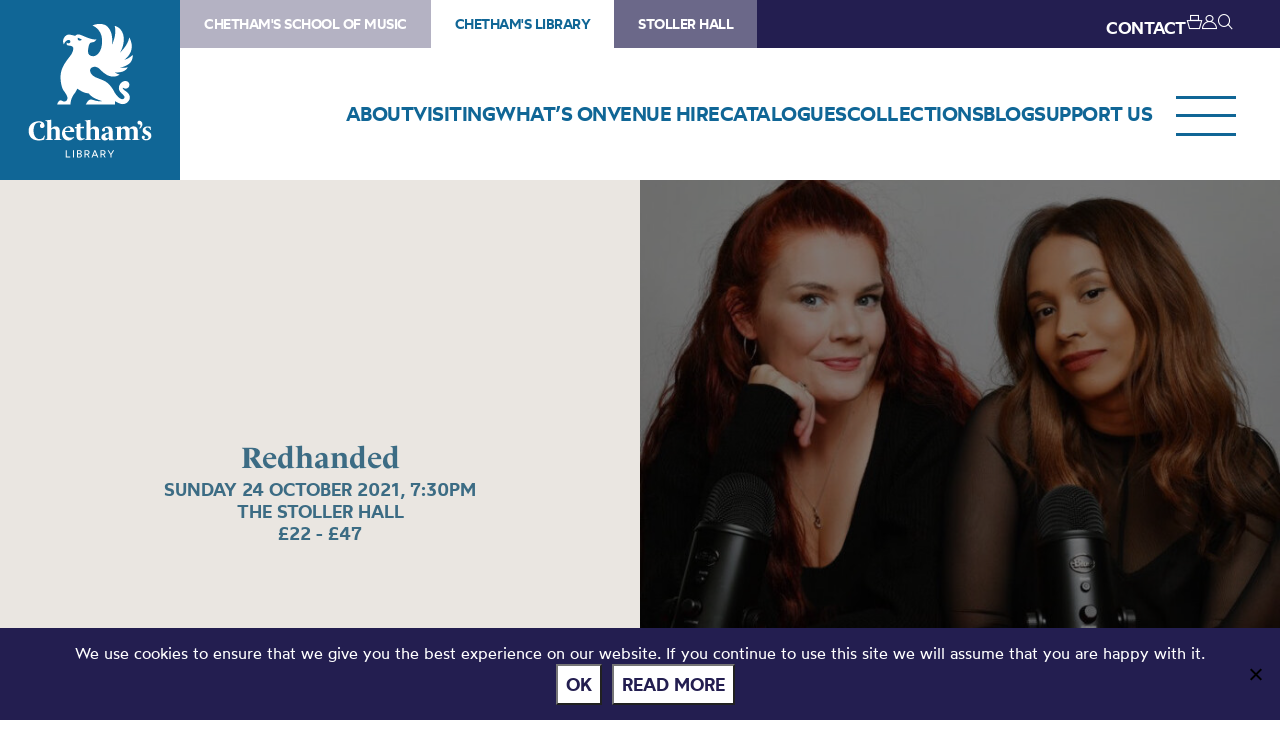

--- FILE ---
content_type: text/html; charset=UTF-8
request_url: https://library.chethams.com/shows/redhanded/
body_size: 67535
content:
<!DOCTYPE HTML>
<!--[if IEMobile 7 ]><html class="no-js iem7" manifest="default.appcache?v=1"><![endif]-->
<!--[if lt IE 7 ]><html class="no-js ie6" lang="en"><![endif]-->
<!--[if IE 7 ]><html class="no-js ie7" lang="en"><![endif]-->
<!--[if IE 8 ]><html class="no-js ie8" lang="en"><![endif]-->
<!--[if (gte IE 9)|(gt IEMobile 7)|!(IEMobile)|!(IE)]><!--><html class="no-js" lang="en"><!--<![endif]-->
	<head>
		<meta charset="UTF-8" />
	  	<meta http-equiv="X-UA-Compatible" content="IE=edge,chrome=1" />
		<meta name="viewport" content="width=device-width, initial-scale=1.0" />
		<link rel="pingback" href="https://library.chethams.com/xmlrpc.php" />

		<link rel="shortcut icon" href="https://static.chethams.com/app/themes/chethams-child-library/favicon/favicon.ico"/>
		<link rel="apple-touch-icon" sizes="180x180" href="https://static.chethams.com/app/themes/chethams-child-library/favicon/apple-touch-icon.png">
		<link rel="icon" type="image/png" href="https://static.chethams.com/app/themes/chethams-child-library/favicon/favicon-32x32.png" sizes="32x32">
		<link rel="icon" type="image/png" href="https://static.chethams.com/app/themes/chethams-child-library/favicon/favicon-16x16.png" sizes="16x16">

				<title>Redhanded | Chetham&#039;s Library</title>
<meta name="description" content="&#039;RedHanded is a rollicking listen&#039; - The Guardian RedHanded is an award winning true crime podcast that offers a weekly dose of murder and wit">
		<meta name="keywords" content="Chethams Library, library, history, early printed books, manuscripts, diaries, letters, deeds, prints, paintings, glass lantern slides, readers, manchester">
		<meta name="robots" content="index,follow">

		<script src="https://kit.fontawesome.com/9d0a6723a1.js"></script>

		<!-- SPEKTRIX BEGIN -->
					<script type='text/javascript' src='https://tickets.chethams.com/chethams/website/scripts/integrate.js'></script>
		
		<script src="https://webcomponents.spektrix.com/stable/webcomponents-loader.js"></script>
		<script src="https://webcomponents.spektrix.com/stable/spektrix-component-loader.js" data-components="spektrix-donate,spektrix-memberships" async></script>
		<!-- SPEKTRIX END -->

		<script src="https://www.google.com/recaptcha/api.js" async defer></script>

		<meta name='robots' content='max-image-preview:large' />
<link rel='dns-prefetch' href='//chethams.com' />
<link rel='dns-prefetch' href='//cdn.jsdelivr.net' />
<link rel='dns-prefetch' href='//use.typekit.net' />
<link rel='dns-prefetch' href='//cdnjs.cloudflare.com' />
<link rel="alternate" title="oEmbed (JSON)" type="application/json+oembed" href="https://library.chethams.com/wp-json/oembed/1.0/embed?url=https%3A%2F%2Flibrary.chethams.com%2Fshows%2Fredhanded%2F" />
<link rel="alternate" title="oEmbed (XML)" type="text/xml+oembed" href="https://library.chethams.com/wp-json/oembed/1.0/embed?url=https%3A%2F%2Flibrary.chethams.com%2Fshows%2Fredhanded%2F&#038;format=xml" />

	<!-- START - Facebook Open Graph and Twitter Card Tags -->
	<meta property="og:url" content="https://library.chethams.com/shows/redhanded/" />
	<meta property="og:title" content="Chetham&#039;s Library | Redhanded" />
	<meta property="og:site_name" content="Chetham&#039;s Library" />
	<meta property="og:description" content="'RedHanded is a rollicking listen' - The Guardian            RedHanded is an award winning true crime podcast that offers a weekly dose of murder and wit ..." />
	<meta property="og:type" content="article" />
	<meta property="og:image" content="https://static.chethams.com/app/uploads/sites/3/2021/06/unnamed-696x697-1-2.jpg" />
	<meta name="twitter:image" content="https://static.chethams.com/app/uploads/sites/3/2021/06/unnamed-696x697-1-2.jpg" />
	<meta name="twitter:card" content="summary_large_image">
	<meta name="twitter:title" content="Chetham&#039;s Library | Redhanded" />
	<meta name="twitter:description" content="'RedHanded is a rollicking listen' - The Guardian            RedHanded is an award winning true crime podcast that offers a weekly dose of murder and wit ..." />
	<meta name="twitter:url" content="https://library.chethams.com/shows/redhanded/" />
	<meta name="twitter:site" content="@chethamslibrary" />
	<!-- END - Facebook Open Graph and Twitter Card Tags -->

<style id='wp-img-auto-sizes-contain-inline-css' type='text/css'>
img:is([sizes=auto i],[sizes^="auto," i]){contain-intrinsic-size:3000px 1500px}
/*# sourceURL=wp-img-auto-sizes-contain-inline-css */
</style>
<style id='wp-block-library-inline-css' type='text/css'>
:root{--wp-block-synced-color:#7a00df;--wp-block-synced-color--rgb:122,0,223;--wp-bound-block-color:var(--wp-block-synced-color);--wp-editor-canvas-background:#ddd;--wp-admin-theme-color:#007cba;--wp-admin-theme-color--rgb:0,124,186;--wp-admin-theme-color-darker-10:#006ba1;--wp-admin-theme-color-darker-10--rgb:0,107,160.5;--wp-admin-theme-color-darker-20:#005a87;--wp-admin-theme-color-darker-20--rgb:0,90,135;--wp-admin-border-width-focus:2px}@media (min-resolution:192dpi){:root{--wp-admin-border-width-focus:1.5px}}.wp-element-button{cursor:pointer}:root .has-very-light-gray-background-color{background-color:#eee}:root .has-very-dark-gray-background-color{background-color:#313131}:root .has-very-light-gray-color{color:#eee}:root .has-very-dark-gray-color{color:#313131}:root .has-vivid-green-cyan-to-vivid-cyan-blue-gradient-background{background:linear-gradient(135deg,#00d084,#0693e3)}:root .has-purple-crush-gradient-background{background:linear-gradient(135deg,#34e2e4,#4721fb 50%,#ab1dfe)}:root .has-hazy-dawn-gradient-background{background:linear-gradient(135deg,#faaca8,#dad0ec)}:root .has-subdued-olive-gradient-background{background:linear-gradient(135deg,#fafae1,#67a671)}:root .has-atomic-cream-gradient-background{background:linear-gradient(135deg,#fdd79a,#004a59)}:root .has-nightshade-gradient-background{background:linear-gradient(135deg,#330968,#31cdcf)}:root .has-midnight-gradient-background{background:linear-gradient(135deg,#020381,#2874fc)}:root{--wp--preset--font-size--normal:16px;--wp--preset--font-size--huge:42px}.has-regular-font-size{font-size:1em}.has-larger-font-size{font-size:2.625em}.has-normal-font-size{font-size:var(--wp--preset--font-size--normal)}.has-huge-font-size{font-size:var(--wp--preset--font-size--huge)}.has-text-align-center{text-align:center}.has-text-align-left{text-align:left}.has-text-align-right{text-align:right}.has-fit-text{white-space:nowrap!important}#end-resizable-editor-section{display:none}.aligncenter{clear:both}.items-justified-left{justify-content:flex-start}.items-justified-center{justify-content:center}.items-justified-right{justify-content:flex-end}.items-justified-space-between{justify-content:space-between}.screen-reader-text{border:0;clip-path:inset(50%);height:1px;margin:-1px;overflow:hidden;padding:0;position:absolute;width:1px;word-wrap:normal!important}.screen-reader-text:focus{background-color:#ddd;clip-path:none;color:#444;display:block;font-size:1em;height:auto;left:5px;line-height:normal;padding:15px 23px 14px;text-decoration:none;top:5px;width:auto;z-index:100000}html :where(.has-border-color){border-style:solid}html :where([style*=border-top-color]){border-top-style:solid}html :where([style*=border-right-color]){border-right-style:solid}html :where([style*=border-bottom-color]){border-bottom-style:solid}html :where([style*=border-left-color]){border-left-style:solid}html :where([style*=border-width]){border-style:solid}html :where([style*=border-top-width]){border-top-style:solid}html :where([style*=border-right-width]){border-right-style:solid}html :where([style*=border-bottom-width]){border-bottom-style:solid}html :where([style*=border-left-width]){border-left-style:solid}html :where(img[class*=wp-image-]){height:auto;max-width:100%}:where(figure){margin:0 0 1em}html :where(.is-position-sticky){--wp-admin--admin-bar--position-offset:var(--wp-admin--admin-bar--height,0px)}@media screen and (max-width:600px){html :where(.is-position-sticky){--wp-admin--admin-bar--position-offset:0px}}

/*# sourceURL=wp-block-library-inline-css */
</style><style id='global-styles-inline-css' type='text/css'>
:root{--wp--preset--aspect-ratio--square: 1;--wp--preset--aspect-ratio--4-3: 4/3;--wp--preset--aspect-ratio--3-4: 3/4;--wp--preset--aspect-ratio--3-2: 3/2;--wp--preset--aspect-ratio--2-3: 2/3;--wp--preset--aspect-ratio--16-9: 16/9;--wp--preset--aspect-ratio--9-16: 9/16;--wp--preset--color--black: #000000;--wp--preset--color--cyan-bluish-gray: #abb8c3;--wp--preset--color--white: #ffffff;--wp--preset--color--pale-pink: #f78da7;--wp--preset--color--vivid-red: #cf2e2e;--wp--preset--color--luminous-vivid-orange: #ff6900;--wp--preset--color--luminous-vivid-amber: #fcb900;--wp--preset--color--light-green-cyan: #7bdcb5;--wp--preset--color--vivid-green-cyan: #00d084;--wp--preset--color--pale-cyan-blue: #8ed1fc;--wp--preset--color--vivid-cyan-blue: #0693e3;--wp--preset--color--vivid-purple: #9b51e0;--wp--preset--gradient--vivid-cyan-blue-to-vivid-purple: linear-gradient(135deg,rgb(6,147,227) 0%,rgb(155,81,224) 100%);--wp--preset--gradient--light-green-cyan-to-vivid-green-cyan: linear-gradient(135deg,rgb(122,220,180) 0%,rgb(0,208,130) 100%);--wp--preset--gradient--luminous-vivid-amber-to-luminous-vivid-orange: linear-gradient(135deg,rgb(252,185,0) 0%,rgb(255,105,0) 100%);--wp--preset--gradient--luminous-vivid-orange-to-vivid-red: linear-gradient(135deg,rgb(255,105,0) 0%,rgb(207,46,46) 100%);--wp--preset--gradient--very-light-gray-to-cyan-bluish-gray: linear-gradient(135deg,rgb(238,238,238) 0%,rgb(169,184,195) 100%);--wp--preset--gradient--cool-to-warm-spectrum: linear-gradient(135deg,rgb(74,234,220) 0%,rgb(151,120,209) 20%,rgb(207,42,186) 40%,rgb(238,44,130) 60%,rgb(251,105,98) 80%,rgb(254,248,76) 100%);--wp--preset--gradient--blush-light-purple: linear-gradient(135deg,rgb(255,206,236) 0%,rgb(152,150,240) 100%);--wp--preset--gradient--blush-bordeaux: linear-gradient(135deg,rgb(254,205,165) 0%,rgb(254,45,45) 50%,rgb(107,0,62) 100%);--wp--preset--gradient--luminous-dusk: linear-gradient(135deg,rgb(255,203,112) 0%,rgb(199,81,192) 50%,rgb(65,88,208) 100%);--wp--preset--gradient--pale-ocean: linear-gradient(135deg,rgb(255,245,203) 0%,rgb(182,227,212) 50%,rgb(51,167,181) 100%);--wp--preset--gradient--electric-grass: linear-gradient(135deg,rgb(202,248,128) 0%,rgb(113,206,126) 100%);--wp--preset--gradient--midnight: linear-gradient(135deg,rgb(2,3,129) 0%,rgb(40,116,252) 100%);--wp--preset--font-size--small: 13px;--wp--preset--font-size--medium: 20px;--wp--preset--font-size--large: 36px;--wp--preset--font-size--x-large: 42px;--wp--preset--spacing--20: 0.44rem;--wp--preset--spacing--30: 0.67rem;--wp--preset--spacing--40: 1rem;--wp--preset--spacing--50: 1.5rem;--wp--preset--spacing--60: 2.25rem;--wp--preset--spacing--70: 3.38rem;--wp--preset--spacing--80: 5.06rem;--wp--preset--shadow--natural: 6px 6px 9px rgba(0, 0, 0, 0.2);--wp--preset--shadow--deep: 12px 12px 50px rgba(0, 0, 0, 0.4);--wp--preset--shadow--sharp: 6px 6px 0px rgba(0, 0, 0, 0.2);--wp--preset--shadow--outlined: 6px 6px 0px -3px rgb(255, 255, 255), 6px 6px rgb(0, 0, 0);--wp--preset--shadow--crisp: 6px 6px 0px rgb(0, 0, 0);}:where(.is-layout-flex){gap: 0.5em;}:where(.is-layout-grid){gap: 0.5em;}body .is-layout-flex{display: flex;}.is-layout-flex{flex-wrap: wrap;align-items: center;}.is-layout-flex > :is(*, div){margin: 0;}body .is-layout-grid{display: grid;}.is-layout-grid > :is(*, div){margin: 0;}:where(.wp-block-columns.is-layout-flex){gap: 2em;}:where(.wp-block-columns.is-layout-grid){gap: 2em;}:where(.wp-block-post-template.is-layout-flex){gap: 1.25em;}:where(.wp-block-post-template.is-layout-grid){gap: 1.25em;}.has-black-color{color: var(--wp--preset--color--black) !important;}.has-cyan-bluish-gray-color{color: var(--wp--preset--color--cyan-bluish-gray) !important;}.has-white-color{color: var(--wp--preset--color--white) !important;}.has-pale-pink-color{color: var(--wp--preset--color--pale-pink) !important;}.has-vivid-red-color{color: var(--wp--preset--color--vivid-red) !important;}.has-luminous-vivid-orange-color{color: var(--wp--preset--color--luminous-vivid-orange) !important;}.has-luminous-vivid-amber-color{color: var(--wp--preset--color--luminous-vivid-amber) !important;}.has-light-green-cyan-color{color: var(--wp--preset--color--light-green-cyan) !important;}.has-vivid-green-cyan-color{color: var(--wp--preset--color--vivid-green-cyan) !important;}.has-pale-cyan-blue-color{color: var(--wp--preset--color--pale-cyan-blue) !important;}.has-vivid-cyan-blue-color{color: var(--wp--preset--color--vivid-cyan-blue) !important;}.has-vivid-purple-color{color: var(--wp--preset--color--vivid-purple) !important;}.has-black-background-color{background-color: var(--wp--preset--color--black) !important;}.has-cyan-bluish-gray-background-color{background-color: var(--wp--preset--color--cyan-bluish-gray) !important;}.has-white-background-color{background-color: var(--wp--preset--color--white) !important;}.has-pale-pink-background-color{background-color: var(--wp--preset--color--pale-pink) !important;}.has-vivid-red-background-color{background-color: var(--wp--preset--color--vivid-red) !important;}.has-luminous-vivid-orange-background-color{background-color: var(--wp--preset--color--luminous-vivid-orange) !important;}.has-luminous-vivid-amber-background-color{background-color: var(--wp--preset--color--luminous-vivid-amber) !important;}.has-light-green-cyan-background-color{background-color: var(--wp--preset--color--light-green-cyan) !important;}.has-vivid-green-cyan-background-color{background-color: var(--wp--preset--color--vivid-green-cyan) !important;}.has-pale-cyan-blue-background-color{background-color: var(--wp--preset--color--pale-cyan-blue) !important;}.has-vivid-cyan-blue-background-color{background-color: var(--wp--preset--color--vivid-cyan-blue) !important;}.has-vivid-purple-background-color{background-color: var(--wp--preset--color--vivid-purple) !important;}.has-black-border-color{border-color: var(--wp--preset--color--black) !important;}.has-cyan-bluish-gray-border-color{border-color: var(--wp--preset--color--cyan-bluish-gray) !important;}.has-white-border-color{border-color: var(--wp--preset--color--white) !important;}.has-pale-pink-border-color{border-color: var(--wp--preset--color--pale-pink) !important;}.has-vivid-red-border-color{border-color: var(--wp--preset--color--vivid-red) !important;}.has-luminous-vivid-orange-border-color{border-color: var(--wp--preset--color--luminous-vivid-orange) !important;}.has-luminous-vivid-amber-border-color{border-color: var(--wp--preset--color--luminous-vivid-amber) !important;}.has-light-green-cyan-border-color{border-color: var(--wp--preset--color--light-green-cyan) !important;}.has-vivid-green-cyan-border-color{border-color: var(--wp--preset--color--vivid-green-cyan) !important;}.has-pale-cyan-blue-border-color{border-color: var(--wp--preset--color--pale-cyan-blue) !important;}.has-vivid-cyan-blue-border-color{border-color: var(--wp--preset--color--vivid-cyan-blue) !important;}.has-vivid-purple-border-color{border-color: var(--wp--preset--color--vivid-purple) !important;}.has-vivid-cyan-blue-to-vivid-purple-gradient-background{background: var(--wp--preset--gradient--vivid-cyan-blue-to-vivid-purple) !important;}.has-light-green-cyan-to-vivid-green-cyan-gradient-background{background: var(--wp--preset--gradient--light-green-cyan-to-vivid-green-cyan) !important;}.has-luminous-vivid-amber-to-luminous-vivid-orange-gradient-background{background: var(--wp--preset--gradient--luminous-vivid-amber-to-luminous-vivid-orange) !important;}.has-luminous-vivid-orange-to-vivid-red-gradient-background{background: var(--wp--preset--gradient--luminous-vivid-orange-to-vivid-red) !important;}.has-very-light-gray-to-cyan-bluish-gray-gradient-background{background: var(--wp--preset--gradient--very-light-gray-to-cyan-bluish-gray) !important;}.has-cool-to-warm-spectrum-gradient-background{background: var(--wp--preset--gradient--cool-to-warm-spectrum) !important;}.has-blush-light-purple-gradient-background{background: var(--wp--preset--gradient--blush-light-purple) !important;}.has-blush-bordeaux-gradient-background{background: var(--wp--preset--gradient--blush-bordeaux) !important;}.has-luminous-dusk-gradient-background{background: var(--wp--preset--gradient--luminous-dusk) !important;}.has-pale-ocean-gradient-background{background: var(--wp--preset--gradient--pale-ocean) !important;}.has-electric-grass-gradient-background{background: var(--wp--preset--gradient--electric-grass) !important;}.has-midnight-gradient-background{background: var(--wp--preset--gradient--midnight) !important;}.has-small-font-size{font-size: var(--wp--preset--font-size--small) !important;}.has-medium-font-size{font-size: var(--wp--preset--font-size--medium) !important;}.has-large-font-size{font-size: var(--wp--preset--font-size--large) !important;}.has-x-large-font-size{font-size: var(--wp--preset--font-size--x-large) !important;}
/*# sourceURL=global-styles-inline-css */
</style>

<style id='classic-theme-styles-inline-css' type='text/css'>
/*! This file is auto-generated */
.wp-block-button__link{color:#fff;background-color:#32373c;border-radius:9999px;box-shadow:none;text-decoration:none;padding:calc(.667em + 2px) calc(1.333em + 2px);font-size:1.125em}.wp-block-file__button{background:#32373c;color:#fff;text-decoration:none}
/*# sourceURL=/wp-includes/css/classic-themes.min.css */
</style>
<link rel='stylesheet' id='cookie-notice-front-css' href='https://static.chethams.com/app/plugins/cookie-notice/css/front.min.css?ver=2.5.9' type='text/css' media='all' />
<link rel='stylesheet' id='Spectrix-events-css' href='https://static.chethams.com/app/plugins/spectrix-events/public/css/spectrix-events-public.css?ver=1.0.2' type='text/css' media='all' />
<link rel='stylesheet' id='legacy-master-theme-style-css' href='https://static.chethams.com/app/themes/chethams-master/styles.css?ver=a224a06e2' type='text/css' media='all' />
<link rel='stylesheet' id='legacy-child-theme-style-css' href='https://static.chethams.com/app/themes/chethams-child-library/style.css?ver=a224a06e2' type='text/css' media='all' />
<link rel='stylesheet' id='select2-style-css' href='https://cdn.jsdelivr.net/npm/select2@4.1.0-rc.0/dist/css/select2.min.css?ver=a224a06e2' type='text/css' media='all' />
<link rel='stylesheet' id='main-style-css' href='https://static.chethams.com/app/themes/chethams-master/css/main.css?ver=a224a06e2' type='text/css' media='all' />
<link rel='stylesheet' id='child-style-css' href='https://static.chethams.com/app/themes/chethams-child-library/css/main.css?ver=a224a06e2' type='text/css' media='all' />
<link rel='stylesheet' id='adobefonts-css' href='https://use.typekit.net/umq6mhd.css' type='text/css' media='all' />
<link rel='stylesheet' id='fa6-css' href='https://cdnjs.cloudflare.com/ajax/libs/font-awesome/6.6.0/css/all.min.css' type='text/css' media='all' />
<link rel='stylesheet' id='tablepress-default-css' href='https://static.chethams.com/app/plugins/tablepress/css/build/default.css?ver=3.2.5' type='text/css' media='all' />
<script type="text/javascript" src="https://static.chethams.com/app/plugins/stop-user-enumeration/frontend/js/frontend.js?ver=1.7.5" id="stop-user-enumeration-js" defer="defer" data-wp-strategy="defer"></script>
<script type="text/javascript" id="cookie-notice-front-js-before">
/* <![CDATA[ */
var cnArgs = {"ajaxUrl":"https:\/\/library.chethams.com\/wp-admin\/admin-ajax.php","nonce":"bbaaf00d86","hideEffect":"fade","position":"bottom","onScroll":false,"onScrollOffset":100,"onClick":false,"cookieName":"cookie_notice_accepted","cookieTime":2592000,"cookieTimeRejected":2592000,"globalCookie":false,"redirection":false,"cache":true,"revokeCookies":false,"revokeCookiesOpt":"automatic"};

//# sourceURL=cookie-notice-front-js-before
/* ]]> */
</script>
<script type="text/javascript" src="https://static.chethams.com/app/plugins/cookie-notice/js/front.min.js?ver=2.5.9" id="cookie-notice-front-js"></script>
<script type="text/javascript" src="https://library.chethams.com/wp-includes/js/jquery/jquery.min.js?ver=3.7.1" id="jquery-core-js"></script>
<script type="text/javascript" src="https://library.chethams.com/wp-includes/js/jquery/jquery-migrate.min.js?ver=3.4.1" id="jquery-migrate-js"></script>
<script type="text/javascript" src="https://static.chethams.com/app/plugins/spectrix-events/public/js/spectrix-events-public.js?ver=1.0.2" id="Spectrix-events-js"></script>
<script type="text/javascript" src="https://static.chethams.com/app/themes/chethams-master/js/jquery.easing.1.3.js?ver=a224a06e2" id="jqueryeasing-js"></script>
<script type="text/javascript" src="https://static.chethams.com/app/themes/chethams-master/js/jquery.customSelect.min.js?ver=a224a06e2" id="jqueryselect-js"></script>
<script type="text/javascript" src="https://static.chethams.com/app/themes/chethams-master/js/jquery.chocolat.min.js?ver=a224a06e2" id="jquerychocolat-js"></script>
<script type="text/javascript" src="https://static.chethams.com/app/themes/chethams-master/js/lity.js?ver=a224a06e2" id="jquerylity-js"></script>
<script type="text/javascript" src="https://static.chethams.com/app/themes/chethams-master/js/js.cookie.min.js?ver=a224a06e2" id="wd-cookie-js"></script>
<script type="text/javascript" src="https://cdn.jsdelivr.net/npm/select2@4.1.0-rc.0/dist/js/select2.min.js?ver=a224a06e2" id="select2-js"></script>
<script type="text/javascript" src="https://static.chethams.com/app/themes/chethams-master/js/sidebar.js?ver=a224a06e2" id="sidebar-js-js"></script>
<script type="text/javascript" id="site-js-extra">
/* <![CDATA[ */
var frontend_ajax_object = {"ajaxurl":"https://library.chethams.com/wp-admin/admin-ajax.php"};
//# sourceURL=site-js-extra
/* ]]> */
</script>
<script type="text/javascript" src="https://static.chethams.com/app/themes/chethams-master/js/site3.js?ver=a224a06e2" id="site-js"></script>
<link rel="https://api.w.org/" href="https://library.chethams.com/wp-json/" /><link rel="EditURI" type="application/rsd+xml" title="RSD" href="https://library.chethams.com/xmlrpc.php?rsd" />
<meta name="generator" content="WordPress 6.9" />
<link rel="canonical" href="https://library.chethams.com/shows/redhanded/" />
<link rel='shortlink' href='https://library.chethams.com/?p=15970' />
<!-- HFCM by 99 Robots - Snippet # 1: Google Tag Manager - Head -->
<!-- Google Tag Manager -->
<script>(function(w,d,s,l,i){w[l]=w[l]||[];w[l].push({'gtm.start':
new Date().getTime(),event:'gtm.js'});var f=d.getElementsByTagName(s)[0],
j=d.createElement(s),dl=l!='dataLayer'?'&l='+l:'';j.async=true;j.src=
'https://www.googletagmanager.com/gtm.js?id='+i+dl;f.parentNode.insertBefore(j,f);
})(window,document,'script','dataLayer','GTM-MZFKDML');</script>
<!-- End Google Tag Manager -->
<!-- /end HFCM by 99 Robots -->
<!-- HFCM by 99 Robots - Snippet # 2: Google Tag Manager - Body -->
<!-- Google Tag Manager (noscript) -->
<noscript><iframe src="https://www.googletagmanager.com/ns.html?id=GTM-MZFKDML"
height="0" width="0" style="display:none;visibility:hidden"></iframe></noscript>
<!-- End Google Tag Manager (noscript) -->
<!-- /end HFCM by 99 Robots -->
	</head>
	<body class="wp-singular spx_recurring-template-default single single-spx_recurring postid-15970 wp-theme-chethams-master wp-child-theme-chethams-child-library cookies-not-set redhanded">
<div id="header-search-wrapper">
    <div class="inner">
        <div id="header-search-wrapper-inner">
            
<form role="search" method="get" class="search-form font-mont" action="https://library.chethams.com/">
	<label>
		<input type="search" class="search-field" placeholder="Search &hellip;" value="" name="s" />
	</label>
	<button type="submit" class="search-submit" aria-label="Search">
		<i class="icon icon-search"></i>
	</button>
</form>
        </div>
    </div>
</div>
<div class="header-donations-wrapper font-mont" style="display:none">

</div>
<div class="outer level0 " id="main-header">
    <div id="header-bar-wrapper">
        <div class="inner header-bar clearfix">

            <div class="header-logo">
                <h1><a href="https://library.chethams.com">Chetham&#039;s Library</a></h1>
            </div>
            <div class="header-menus font-mont">

                <div class="header-masthead clearfix">
                    <div class="header-masthead-site-nav"><ul ><li class="site_link"><a href="https://chethamsschoolofmusic.com/">Chetham&#039;s School of Music</a></li><li class="site_link current_site"><a href="https://library.chethams.com/">Chetham&#039;s Library</a></li><li class="site_link"><a href="https://stollerhall.com/">Stoller Hall</a></li></ul></div>

                    <div class="header-masthead-right">
                        <div class="header-masthead-lang"></div>
                        <div class="header-masthead-links">
                            <ul>
                                                                <li class="hide"><a href="/about/contact-us/">CONTACT</a></li>
                                <li class="basket"><a href="/box-office/basket/" id="header-masthead-basket">
                                        <spektrix-basket-item-count></spektrix-basket-item-count><i class="icon icon-basket"></i>
                                    </a></li>
                                <li><a href="/box-office/my-account/" id="header-masthead-my-account"><i class="icon icon-account"></i></a></li>
                                <li><a href="#" id="header-masthead-search" class="header-masthead-search-btn"><i class="icon icon-search"></i></a></li>
                            </ul>
                        </div>
                    </div>
                </div>
                <a href="" class="menu-opener desktop"></a>
                <div class="header-nav"><ul id="menu-nested-pages" class="menu"><li id="menu-item-94" class="menu-item menu-item-type-post_type menu-item-object-page menu-item-has-children menu-item-94 menu-item-status-publish"><a href="https://library.chethams.com/about/"><span>About</span></a>
<ul class="sub-menu">
	<li id="menu-item-80605" class="menu-item menu-item-type-post_type menu-item-object-page menu-item-80605 menu-item-status-publish"><a href="https://library.chethams.com/about/mailing-list/"><span>Newsletter Sign Up</span></a></li>
	<li id="menu-item-73326" class="menu-item menu-item-type-post_type menu-item-object-page menu-item-73326 menu-item-status-publish"><a href="https://library.chethams.com/about/job-vacancies/"><span>Job vacancies</span></a></li>
	<li id="menu-item-39" class="menu-item menu-item-type-post_type menu-item-object-page menu-item-has-children menu-item-39 menu-item-status-publish"><a href="https://library.chethams.com/about/history/"><span>History</span></a>
	<ul class="sub-menu">
		<li id="menu-item-104" class="menu-item menu-item-type-post_type menu-item-object-page menu-item-104 menu-item-status-publish"><a href="https://library.chethams.com/about/history/the-medieval-buildings/"><span>The Medieval Buildings</span></a></li>
		<li id="menu-item-80405" class="menu-item menu-item-type-post_type menu-item-object-page menu-item-80405 menu-item-status-publish"><a href="https://library.chethams.com/about/history/humphrey-chetham/"><span>Humphrey Chetham</span></a></li>
		<li id="menu-item-100" class="menu-item menu-item-type-post_type menu-item-object-page menu-item-100 menu-item-status-publish"><a href="https://library.chethams.com/about/history/the-creation-of-the-library/"><span>The Creation of the Library</span></a></li>
		<li id="menu-item-102" class="menu-item menu-item-type-post_type menu-item-object-page menu-item-102 menu-item-status-publish"><a href="https://library.chethams.com/about/history/chethams-parish-libraries/"><span>Chetham’s Parish Libraries</span></a></li>
	</ul>
</li>
	<li id="menu-item-95" class="menu-item menu-item-type-post_type menu-item-object-page menu-item-95 menu-item-status-publish"><a href="https://library.chethams.com/about/contact-us/"><span>Contact us</span></a></li>
</ul>
</li>
<li id="menu-item-38" class="menu-item menu-item-type-post_type menu-item-object-page menu-item-has-children menu-item-38 menu-item-status-publish"><a href="https://library.chethams.com/visiting/"><span>Visiting</span></a>
<ul class="sub-menu">
	<li id="menu-item-6712" class="menu-item menu-item-type-post_type menu-item-object-page menu-item-6712 menu-item-status-publish"><a href="https://library.chethams.com/visiting/visiting-library/"><span>Visitor Info</span></a></li>
	<li id="menu-item-30521" class="menu-item menu-item-type-custom menu-item-object-custom menu-item-30521 menu-item-status-publish current-menu-item"><a href="https://library.chethams.com/shows/chethams-library-tours/"><span>Book a Tour</span></a></li>
</ul>
</li>
<li id="menu-item-5539" class="menu-item menu-item-type-post_type menu-item-object-page menu-item-5539 menu-item-status-publish"><a href="https://library.chethams.com/whats-on/"><span>What’s On</span></a></li>
<li id="menu-item-74330" class="menu-item menu-item-type-post_type menu-item-object-page menu-item-has-children menu-item-74330 menu-item-status-publish"><a href="https://library.chethams.com/venue-hire-2/"><span>Venue hire</span></a>
<ul class="sub-menu">
	<li id="menu-item-74334" class="menu-item menu-item-type-post_type menu-item-object-page menu-item-74334 menu-item-status-publish"><a href="https://library.chethams.com/venue-hire-2/venue-hire-baronial-hall/"><span>Baronial Hall for hire</span></a></li>
	<li id="menu-item-74363" class="menu-item menu-item-type-post_type menu-item-object-page menu-item-74363 menu-item-status-publish"><a href="https://library.chethams.com/venue-hire-2/chethams-library-for-hire/"><span>Chetham’s Library for hire</span></a></li>
</ul>
</li>
<li id="menu-item-1133" class="menu-item menu-item-type-post_type menu-item-object-page menu-item-has-children menu-item-1133 menu-item-status-publish"><a href="https://library.chethams.com/catalogues/"><span>Catalogues</span></a>
<ul class="sub-menu">
	<li id="menu-item-4145" class="menu-item menu-item-type-post_type menu-item-object-page menu-item-4145 menu-item-status-publish"><a href="https://library.chethams.com/catalogues/printed-items/"><span>Books and printed items</span></a></li>
	<li id="menu-item-4151" class="menu-item menu-item-type-post_type menu-item-object-page menu-item-4151 menu-item-status-publish"><a href="https://library.chethams.com/catalogues/archives-and-manuscripts/"><span>Archives and manuscripts</span></a></li>
</ul>
</li>
<li id="menu-item-37" class="menu-item menu-item-type-post_type menu-item-object-page menu-item-has-children menu-item-37 menu-item-status-publish"><a href="https://library.chethams.com/collections/"><span>Collections</span></a>
<ul class="sub-menu">
	<li id="menu-item-2675" class="menu-item menu-item-type-post_type menu-item-object-page menu-item-2675 menu-item-status-publish"><a href="https://library.chethams.com/collections/101-treasures-of-chethams/"><span>101 Treasures of Chetham’s</span></a></li>
	<li id="menu-item-1294" class="menu-item menu-item-type-post_type menu-item-object-page menu-item-has-children menu-item-1294 menu-item-status-publish"><a href="https://library.chethams.com/collections/digital-resources/"><span>Digital Resources</span></a>
	<ul class="sub-menu">
		<li id="menu-item-80601" class="menu-item menu-item-type-post_type menu-item-object-page menu-item-80601 menu-item-status-publish"><a href="https://library.chethams.com/collections/digital-resources/the-flowers-of-histories/"><span>The Flowers of Histories</span></a></li>
		<li id="menu-item-80603" class="menu-item menu-item-type-post_type menu-item-object-page menu-item-80603 menu-item-status-publish"><a href="https://library.chethams.com/collections/digital-resources/a-book-of-hours-from-france/"><span>A Book of Hours from France</span></a></li>
		<li id="menu-item-80599" class="menu-item menu-item-type-post_type menu-item-object-page menu-item-80599 menu-item-status-publish"><a href="https://library.chethams.com/collections/digital-resources/the-manchester-scrapbook/"><span>The Manchester Scrapbook</span></a></li>
		<li id="menu-item-80598" class="menu-item menu-item-type-post_type menu-item-object-page menu-item-80598 menu-item-status-publish"><a href="https://library.chethams.com/collections/digital-resources/thomas-barritt-of-manchester/"><span>Thomas Barritt of Manchester</span></a></li>
		<li id="menu-item-1314" class="menu-item menu-item-type-post_type menu-item-object-page menu-item-1314 menu-item-status-publish"><a href="https://library.chethams.com/collections/digital-resources/art-treasures-examiner-of-1857/"><span>Art Treasures Examiner of 1857</span></a></li>
		<li id="menu-item-1318" class="menu-item menu-item-type-post_type menu-item-object-page menu-item-1318 menu-item-status-publish"><a href="https://library.chethams.com/collections/digital-resources/manchester-association-for-constitutional-order/"><span>Manchester Association for Constitutional Order</span></a></li>
		<li id="menu-item-1315" class="menu-item menu-item-type-post_type menu-item-object-page menu-item-1315 menu-item-status-publish"><a href="https://library.chethams.com/collections/digital-resources/the-north-western-museum-of-science-and-industry-some-reminiscences-by-richard-hills/"><span>The North Western Museum of Science and Industry: Some Reminiscences by Richard Hills</span></a></li>
		<li id="menu-item-1319" class="menu-item menu-item-type-post_type menu-item-object-page menu-item-1319 menu-item-status-publish"><a href="https://library.chethams.com/collections/digital-resources/criminal-manchester/"><span>Criminal Manchester</span></a></li>
		<li id="menu-item-1316" class="menu-item menu-item-type-post_type menu-item-object-page menu-item-1316 menu-item-status-publish"><a href="https://library.chethams.com/collections/digital-resources/the-cup-of-destiny/"><span>The Cup of Destiny</span></a></li>
		<li id="menu-item-1320" class="menu-item menu-item-type-post_type menu-item-object-page menu-item-1320 menu-item-status-publish"><a href="https://library.chethams.com/collections/digital-resources/athenaeum-souvenir/"><span>Athenaeum Souvenir</span></a></li>
		<li id="menu-item-4411" class="menu-item menu-item-type-post_type menu-item-object-page menu-item-4411 menu-item-status-publish"><a href="https://library.chethams.com/collections/digital-resources/middle-english-manuscripts/"><span>Middle English Manuscripts</span></a></li>
		<li id="menu-item-1311" class="menu-item menu-item-type-post_type menu-item-object-page menu-item-1311 menu-item-status-publish"><a href="https://library.chethams.com/collections/digital-resources/manchester-and-liverpool-of-today/"><span>Manchester and Liverpool of Today</span></a></li>
		<li id="menu-item-1317" class="menu-item menu-item-type-post_type menu-item-object-page menu-item-1317 menu-item-status-publish"><a href="https://library.chethams.com/collections/digital-resources/hollingworths-mancuniensis/"><span>Hollingworth’s Mancuniensis</span></a></li>
		<li id="menu-item-1321" class="menu-item menu-item-type-post_type menu-item-object-page menu-item-1321 menu-item-status-publish"><a href="https://library.chethams.com/collections/digital-resources/memoir-of-cecil-wray/"><span>Memoir of Cecil Wray</span></a></li>
		<li id="menu-item-1312" class="menu-item menu-item-type-post_type menu-item-object-page menu-item-1312 menu-item-status-publish"><a href="https://library.chethams.com/collections/digital-resources/william-sewards-diary/"><span>William Seward’s Diary</span></a></li>
		<li id="menu-item-1322" class="menu-item menu-item-type-post_type menu-item-object-page menu-item-1322 menu-item-status-publish"><a href="https://library.chethams.com/collections/digital-resources/the-anti-monopolist/"><span>The Anti-Monopolist</span></a></li>
		<li id="menu-item-1313" class="menu-item menu-item-type-post_type menu-item-object-page menu-item-1313 menu-item-status-publish"><a href="https://library.chethams.com/collections/digital-resources/fishwicks-history-of-rochdale/"><span>Fishwick’s History of Rochdale</span></a></li>
		<li id="menu-item-1323" class="menu-item menu-item-type-post_type menu-item-object-page menu-item-1323 menu-item-status-publish"><a href="https://library.chethams.com/collections/digital-resources/knyvetts-defence-of-this-realm/"><span>Knyvett’s Defence of this Realm</span></a></li>
		<li id="menu-item-1384" class="menu-item menu-item-type-post_type menu-item-object-page menu-item-1384 menu-item-status-publish"><a href="https://library.chethams.com/collections/digital-resources/tractatus-de-nigromantia/"><span>Tractatus de Nigromantia</span></a></li>
		<li id="menu-item-1495" class="menu-item menu-item-type-post_type menu-item-object-page menu-item-1495 menu-item-status-publish"><a href="https://library.chethams.com/collections/digital-resources/axon-ballads/"><span>Axon Ballads</span></a></li>
	</ul>
</li>
	<li id="menu-item-1376" class="menu-item menu-item-type-post_type menu-item-object-page menu-item-has-children menu-item-1376 menu-item-status-publish"><a href="https://library.chethams.com/collections/printed-books-ephemera/"><span>Printed Books &amp; Ephemera</span></a>
	<ul class="sub-menu">
		<li id="menu-item-1789" class="menu-item menu-item-type-post_type menu-item-object-page menu-item-1789 menu-item-status-publish"><a href="https://library.chethams.com/collections/printed-books-ephemera/incline-press-collection/"><span>Incline Press Collection</span></a></li>
		<li id="menu-item-57" class="menu-item menu-item-type-post_type menu-item-object-page menu-item-57 menu-item-status-publish"><a href="https://library.chethams.com/collections/printed-books-ephemera/john-byrom-collection/"><span>John Byrom Collection</span></a></li>
		<li id="menu-item-59" class="menu-item menu-item-type-post_type menu-item-object-page menu-item-59 menu-item-status-publish"><a href="https://library.chethams.com/collections/printed-books-ephemera/halliwell-phillipps-collection/"><span>Halliwell-Phillipps Collection</span></a></li>
		<li id="menu-item-61" class="menu-item menu-item-type-post_type menu-item-object-page menu-item-61 menu-item-status-publish"><a href="https://library.chethams.com/collections/printed-books-ephemera/map-collection/"><span>Map Collection</span></a></li>
		<li id="menu-item-63" class="menu-item menu-item-type-post_type menu-item-object-page menu-item-63 menu-item-status-publish"><a href="https://library.chethams.com/collections/printed-books-ephemera/scrapbooks/"><span>Scrapbooks</span></a></li>
		<li id="menu-item-65" class="menu-item menu-item-type-post_type menu-item-object-page menu-item-65 menu-item-status-publish"><a href="https://library.chethams.com/collections/printed-books-ephemera/shorthand-books/"><span>Shorthand Books</span></a></li>
		<li id="menu-item-67" class="menu-item menu-item-type-post_type menu-item-object-page menu-item-67 menu-item-status-publish"><a href="https://library.chethams.com/collections/printed-books-ephemera/tracts-pamphlets/"><span>Tracts &amp; Pamphlets</span></a></li>
		<li id="menu-item-69" class="menu-item menu-item-type-post_type menu-item-object-page menu-item-69 menu-item-status-publish"><a href="https://library.chethams.com/collections/printed-books-ephemera/donated-collections/"><span>Donated Collections</span></a></li>
	</ul>
</li>
	<li id="menu-item-1390" class="menu-item menu-item-type-post_type menu-item-object-page menu-item-has-children menu-item-1390 menu-item-status-publish"><a href="https://library.chethams.com/collections/archives-manuscripts/"><span>Archives &amp; Manuscripts</span></a>
	<ul class="sub-menu">
		<li id="menu-item-130" class="menu-item menu-item-type-post_type menu-item-object-page menu-item-130 menu-item-status-publish"><a href="https://library.chethams.com/collections/archives-manuscripts/medieval-manuscripts/"><span>Medieval Manuscripts</span></a></li>
		<li id="menu-item-132" class="menu-item menu-item-type-post_type menu-item-object-page menu-item-132 menu-item-status-publish"><a href="https://library.chethams.com/collections/archives-manuscripts/antiquarian-collections/"><span>Antiquarian Collections</span></a></li>
		<li id="menu-item-134" class="menu-item menu-item-type-post_type menu-item-object-page menu-item-134 menu-item-status-publish"><a href="https://library.chethams.com/collections/archives-manuscripts/ecclesiastical-history/"><span>Ecclesiastical History</span></a></li>
		<li id="menu-item-1717" class="menu-item menu-item-type-post_type menu-item-object-page menu-item-1717 menu-item-status-publish"><a href="https://library.chethams.com/collections/archives-manuscripts/literary-history/"><span>Literary History</span></a></li>
		<li id="menu-item-1710" class="menu-item menu-item-type-post_type menu-item-object-page menu-item-1710 menu-item-status-publish"><a href="https://library.chethams.com/collections/archives-manuscripts/social-and-economic-history/"><span>Social and Economic History</span></a></li>
		<li id="menu-item-1711" class="menu-item menu-item-type-post_type menu-item-object-page menu-item-1711 menu-item-status-publish"><a href="https://library.chethams.com/collections/archives-manuscripts/deeds-and-family-papers/"><span>Deeds and Family Papers</span></a></li>
	</ul>
</li>
	<li id="menu-item-1395" class="menu-item menu-item-type-post_type menu-item-object-page menu-item-has-children menu-item-1395 menu-item-status-publish"><a href="https://library.chethams.com/collections/prints-and-photographs/"><span>Prints and Photographs</span></a>
	<ul class="sub-menu">
		<li id="menu-item-154" class="menu-item menu-item-type-post_type menu-item-object-page menu-item-154 menu-item-status-publish"><a href="https://library.chethams.com/collections/prints-and-photographs/william-hogarth/"><span>William Hogarth</span></a></li>
		<li id="menu-item-156" class="menu-item menu-item-type-post_type menu-item-object-page menu-item-156 menu-item-status-publish"><a href="https://library.chethams.com/collections/prints-and-photographs/phelps-collection/"><span>Phelps Collection</span></a></li>
		<li id="menu-item-158" class="menu-item menu-item-type-post_type menu-item-object-page menu-item-158 menu-item-status-publish"><a href="https://library.chethams.com/collections/prints-and-photographs/asheton-tonge-collection/"><span>Asheton Tonge Collection</span></a></li>
		<li id="menu-item-160" class="menu-item menu-item-type-post_type menu-item-object-page menu-item-160 menu-item-status-publish"><a href="https://library.chethams.com/collections/prints-and-photographs/political-cartoons/"><span>Political Cartoons</span></a></li>
	</ul>
</li>
</ul>
</li>
<li id="menu-item-501" class="menu-item menu-item-type-taxonomy menu-item-object-category menu-item-501 menu-item-status-publish"><a href="https://library.chethams.com/category/blog/"><span>Blog</span></a></li>
<li id="menu-item-41" class="menu-item menu-item-type-post_type menu-item-object-page menu-item-has-children menu-item-41 menu-item-status-publish"><a href="https://library.chethams.com/support-us/"><span>Support us</span></a>
<ul class="sub-menu">
	<li id="menu-item-1232" class="menu-item menu-item-type-post_type menu-item-object-page menu-item-1232 menu-item-status-publish"><a href="https://library.chethams.com/support-us/legacies/"><span>Legacies</span></a></li>
	<li id="menu-item-455" class="menu-item menu-item-type-post_type menu-item-object-page menu-item-455 menu-item-status-publish"><a href="https://library.chethams.com/support-us/current-supporters/"><span>Current Supporters</span></a></li>
</ul>
</li>
</ul></div>
            </div>
			<a href="" class="menu-opener mobile"></a>

            <!-- <div class="col12 mobile-header-nav font-mont">
            	                <div class="mobile-header-site-list clearfix">
                    <ul>
                        <li><a href="/box-office/my-account/" id="header-masthead-my-account">My account <i class="far fa-user-circle"></i></a></li>
                        <li><a href="/box-office/basket/" id="header-masthead-basket">Basket (<spektrix-basket-item-count></spektrix-basket-item-count>)<i class="fas fa-ticket-alt fa-rotate-45"></i></a></li>
                    </ul>
                </div>
                <div class="mobile-header-site-list clearfix">
					                </div>
            </div> -->
            <!-- <a href="#" id="header-menu-toggle"><i class="fas fa-bars"></i></a> -->

        </div>
		<div class="expanded-menu" style="display:none">
			<ul id="menu-nested-pages-expanded" class="menu"><li class="menu-item menu-item-type-post_type menu-item-object-page menu-item-has-children menu-item-94 col heading menu-item-status-publish"><a href="https://library.chethams.com/about/"><span>About</span></a><a class="opener" href="#"></a>
<ul class="sub-menu">
<li class="menu-item menu-item-type-post_type menu-item-object-page menu-item-80605 menu-item-status-publish"><a href="https://library.chethams.com/about/mailing-list/"><span>Newsletter Sign Up</span></a></li><li class="menu-item menu-item-type-post_type menu-item-object-page menu-item-73326 menu-item-status-publish"><a href="https://library.chethams.com/about/job-vacancies/"><span>Job vacancies</span></a></li><li class="menu-item menu-item-type-post_type menu-item-object-page menu-item-39 menu-item-status-publish"><a href="https://library.chethams.com/about/history/"><span>History</span></a></li><li class="menu-item menu-item-type-post_type menu-item-object-page menu-item-95 menu-item-status-publish"><a href="https://library.chethams.com/about/contact-us/"><span>Contact us</span></a></li></ul>
</li><li class="menu-item menu-item-type-post_type menu-item-object-page menu-item-has-children menu-item-38 col heading menu-item-status-publish"><a href="https://library.chethams.com/visiting/"><span>Visiting</span></a><a class="opener" href="#"></a>
<ul class="sub-menu">
<li class="menu-item menu-item-type-post_type menu-item-object-page menu-item-6712 menu-item-status-publish"><a href="https://library.chethams.com/visiting/visiting-library/"><span>Visitor Info</span></a></li><li class="menu-item menu-item-type-custom menu-item-object-custom menu-item-30521 menu-item-status-publish current-menu-item"><a href="https://library.chethams.com/shows/chethams-library-tours/"><span>Book a Tour</span></a></li></ul>
</li><li class="menu-item menu-item-type-post_type menu-item-object-page menu-item-5539 col heading menu-item-status-publish"><a href="https://library.chethams.com/whats-on/"><span>What’s On</span></a></li><li class="menu-item menu-item-type-post_type menu-item-object-page menu-item-has-children menu-item-74330 col heading menu-item-status-publish"><a href="https://library.chethams.com/venue-hire-2/"><span>Venue hire</span></a><a class="opener" href="#"></a>
<ul class="sub-menu">
<li class="menu-item menu-item-type-post_type menu-item-object-page menu-item-74334 menu-item-status-publish"><a href="https://library.chethams.com/venue-hire-2/venue-hire-baronial-hall/"><span>Baronial Hall for hire</span></a></li><li class="menu-item menu-item-type-post_type menu-item-object-page menu-item-74363 menu-item-status-publish"><a href="https://library.chethams.com/venue-hire-2/chethams-library-for-hire/"><span>Chetham’s Library for hire</span></a></li></ul>
</li><li class="menu-item menu-item-type-post_type menu-item-object-page menu-item-has-children menu-item-1133 col heading menu-item-status-publish"><a href="https://library.chethams.com/catalogues/"><span>Catalogues</span></a><a class="opener" href="#"></a>
<ul class="sub-menu">
<li class="menu-item menu-item-type-post_type menu-item-object-page menu-item-4145 menu-item-status-publish"><a href="https://library.chethams.com/catalogues/printed-items/"><span>Books and printed items</span></a></li><li class="menu-item menu-item-type-post_type menu-item-object-page menu-item-4151 menu-item-status-publish"><a href="https://library.chethams.com/catalogues/archives-and-manuscripts/"><span>Archives and manuscripts</span></a></li></ul>
</li><li class="menu-item menu-item-type-post_type menu-item-object-page menu-item-has-children menu-item-37 col heading menu-item-status-publish"><a href="https://library.chethams.com/collections/"><span>Collections</span></a><a class="opener" href="#"></a>
<ul class="sub-menu">
<li class="menu-item menu-item-type-post_type menu-item-object-page menu-item-2675 menu-item-status-publish"><a href="https://library.chethams.com/collections/101-treasures-of-chethams/"><span>101 Treasures of Chetham’s</span></a></li><li class="menu-item menu-item-type-post_type menu-item-object-page menu-item-1294 menu-item-status-publish"><a href="https://library.chethams.com/collections/digital-resources/"><span>Digital Resources</span></a></li><li class="menu-item menu-item-type-post_type menu-item-object-page menu-item-1376 menu-item-status-publish"><a href="https://library.chethams.com/collections/printed-books-ephemera/"><span>Printed Books &amp; Ephemera</span></a></li><li class="menu-item menu-item-type-post_type menu-item-object-page menu-item-1390 menu-item-status-publish"><a href="https://library.chethams.com/collections/archives-manuscripts/"><span>Archives &amp; Manuscripts</span></a></li><li class="menu-item menu-item-type-post_type menu-item-object-page menu-item-1395 menu-item-status-publish"><a href="https://library.chethams.com/collections/prints-and-photographs/"><span>Prints and Photographs</span></a></li></ul>
</li><li class="menu-item menu-item-type-taxonomy menu-item-object-category menu-item-501 col heading menu-item-status-publish"><a href="https://library.chethams.com/category/blog/"><span>Blog</span></a></li><li class="menu-item menu-item-type-post_type menu-item-object-page menu-item-has-children menu-item-41 col heading menu-item-status-publish"><a href="https://library.chethams.com/support-us/"><span>Support us</span></a><a class="opener" href="#"></a>
<ul class="sub-menu">
<li class="menu-item menu-item-type-post_type menu-item-object-page menu-item-1232 menu-item-status-publish"><a href="https://library.chethams.com/support-us/legacies/"><span>Legacies</span></a></li><li class="menu-item menu-item-type-post_type menu-item-object-page menu-item-455 menu-item-status-publish"><a href="https://library.chethams.com/support-us/current-supporters/"><span>Current Supporters</span></a></li></ul>
</li></ul>			<ul  id="mobile-bottom-menu" class="menu"><li class="menu-item heading"><a href="/about/contact-us/">Contact</a></li><li class="menu-item"><a href="https://chethamsschoolofmusic.com/">Chetham&#039;s School of Music</a></li><li class="menu-item current_site"><a href="https://library.chethams.com/">Chetham&#039;s Library</a></li><li class="menu-item"><a href="https://stollerhall.com/">Stoller Hall</a></li></ul>		</div>
    </div>

    </div>
<div class="outer level0 event has_image" id="second-header">
    <div id="header-banner-area">
	<div class="event-info !normal-case text-primary bg-accent3">
		<div class="title font-serif">Redhanded</div>
		<div class="dates">
			<ul class="subheader">
								<li><span>Sunday 24 October 2021, 7:30pm</span></li>
				                <li><span>The Stoller Hall</span></li>                                    <li><span>£22 - £47</span></li>        </ul>
	</div>
		</div>
	<div class="background-image">
						<div class="header-feature-banner">
					<span class="header-feature-banner-img" style="background:url('https://static.chethams.com/app/uploads/sites/3/2021/06/unnamed-696x697-1-2-696x675.jpg'); background-size: cover !important;"></span>
					<!--<img src="https://static.chethams.com/app/uploads/sites/3/2021/06/unnamed-696x697-1-2-696x675.jpg" alt="" class="header-feature-banner-img" />-->
					<span class="header-feature-banner-overlay"><div class="screen-reader">Image Redhanded</div></span>
				</div>
				</div>
</div>
</div>
<div class="outer clearfix" id="mainbody">
<div class="inner clearfix">


<div class="col6 left show-on-desktop hidable mainbody-content">
    	<div class="content" >
		<p><strong><em>&#8216;RedHanded is a rollicking listen&#8217; </em>&#8211; The Guardian</strong></p>
<div class="page" title="Page 1">
<div class="section">
<div class="layoutArea">
<div class="column">
<p>RedHanded is an award winning true crime podcast that offers a weekly dose of murder and wit delivered with all the facts, anecdotal tangents aplenty, serious societal scrutiny and real BRITISH flavour.</p>
<div class="page" title="Page 2">
<div class="section">
<div class="layoutArea">
<div class="column">
<p>3 years ago hosts Hannah Maguire and Suruthi Bala met at a party, they got drunk and decided to start a true crime podcast together. Within months they had started recording the very first episodes of RedHanded, with a £10 microphone, locked in a cupboard under Hannah’s stairs.</p>
<p>Today, RedHanded is an internationally-renowned, hit podcast with thousands of self-proclaimed ‘Spooky Bitches’ tuning in every week.</p>
<p>With two intelligent, opinionated, “big-mouthed” women at the helm, this podcast was never going to tow the line; but it was never meant to.</p>
<p>It was meant to disrupt.</p>
<p>Hannah and Suruthi both felt that true crime needed dragging into the world of today &#8211; no more raspy voice-overs subtly blaming the victim or totally ignoring the blatant societal issues around racism, homophobia, misogyny, politics, mental illness, corruption, religion, injustice and inequality that feed into every crime; this was going to be different.</p>
<p>And it’s working &#8211; RedHanded’s bold exploration of these issues coupled with the hosts’ sharp wit, sense of humour, deep research and refreshing case selection has seen the show gain international acclaim and a legion of ‘rabid’ fans.</p>
<p><strong>Please note: Tickets for Sunday 24 October have now sold out. If you would like to be added to the waiting list, please email <a href="mailto:boxoffice@stollerhall.com">boxoffice@stollerhall.com</a></strong></p>
</div>
</div>
</div>
</div>
</div>
</div>
</div>
</div>
	</div>
	</div>

<div class="col6 right event-content ">
    <div class="main-info-tray">
        <div class="title">Redhanded</div>
        <div class="main-info">
            <ul>
                                    <li><span>The Stoller Hall</span></li>                                                <li><span>£22 - £47</span></li>                            </ul>
        </div>
    </div>
        
        
        
    <div class="show-on-mobile hidable">
        	<div class="content" >
		<p><strong><em>&#8216;RedHanded is a rollicking listen&#8217; </em>&#8211; The Guardian</strong></p>
<div class="page" title="Page 1">
<div class="section">
<div class="layoutArea">
<div class="column">
<p>RedHanded is an award winning true crime podcast that offers a weekly dose of murder and wit delivered with all the facts, anecdotal tangents aplenty, serious societal scrutiny and real BRITISH flavour.</p>
<div class="page" title="Page 2">
<div class="section">
<div class="layoutArea">
<div class="column">
<p>3 years ago hosts Hannah Maguire and Suruthi Bala met at a party, they got drunk and decided to start a true crime podcast together. Within months they had started recording the very first episodes of RedHanded, with a £10 microphone, locked in a cupboard under Hannah’s stairs.</p>
<p>Today, RedHanded is an internationally-renowned, hit podcast with thousands of self-proclaimed ‘Spooky Bitches’ tuning in every week.</p>
<p>With two intelligent, opinionated, “big-mouthed” women at the helm, this podcast was never going to tow the line; but it was never meant to.</p>
<p>It was meant to disrupt.</p>
<p>Hannah and Suruthi both felt that true crime needed dragging into the world of today &#8211; no more raspy voice-overs subtly blaming the victim or totally ignoring the blatant societal issues around racism, homophobia, misogyny, politics, mental illness, corruption, religion, injustice and inequality that feed into every crime; this was going to be different.</p>
<p>And it’s working &#8211; RedHanded’s bold exploration of these issues coupled with the hosts’ sharp wit, sense of humour, deep research and refreshing case selection has seen the show gain international acclaim and a legion of ‘rabid’ fans.</p>
<p><strong>Please note: Tickets for Sunday 24 October have now sold out. If you would like to be added to the waiting list, please email <a href="mailto:boxoffice@stollerhall.com">boxoffice@stollerhall.com</a></strong></p>
</div>
</div>
</div>
</div>
</div>
</div>
</div>
</div>
	</div>
	    </div>

    </div>
</div>

</div>
<div class="inner clearfix">
    
<aside class="more-events-wrap">
	<div class="col12 left clearfix more-events">
					<h2>You may also like</h2>  
			<ol class="spx-list clearfix">
			
					<li class="col25 left clearfix">
						<!-- <span class="spx-preview-img"><a href="https://library.chethams.com/whats-on/chethams-library-tours-2026/"><span class="spx-img-landscape" style="background-image:url(https://static.chethams.com/app/uploads/sites/3/2023/01/Untitled-design15-566x318.png);"><div class="screen-reader">image Chetham&#8217;s Library Tours 2026</div></span></a></span>
						<span class="spx-venue">Chetham&#039;s Library</span>
												<h3><a href="https://library.chethams.com/whats-on/chethams-library-tours-2026/">Chetham&#8217;s Library Tours 2026</a></h3>
						<span class="spx-date-time">Mon 12 January 2026, 11am</span>
						<span class="spx-separator"></span>
												<p>Packed with historical facts and fascinating stories, tours of Chetham&#8217;s Library are led by our expert staff and volunteers. Explore...</p> -->
						<article class="tease-event">
    <a href="https://library.chethams.com/whats-on/chethams-library-tours-2026/" class="tease-event__img">
        <img src="https://static.chethams.com/app/uploads/sites/3/2023/01/Untitled-design15-566x318.png" alt="">
    </a>
    <h3><a href="https://library.chethams.com/whats-on/chethams-library-tours-2026/" class="subheader">Chetham&#8217;s Library Tours 2026</a></h3>
            <span class="tease-event__venue">Chetham&#039;s Library</span>
        <div class="tease-event__meta">
        Mon 12 January 2026                <span>&bull;</span>
        <span>11am</span>
            </div>
    <p class="tease-event__excerpt">Packed with historical facts and fascinating stories, tours of Chetham's Library are led by our expert staff and volunteers. Explore...</p>
</article>					</li>
																																											</ol>
				</div>
</aside></div>
</div> <!-- end of #mainbody -->


<div class="outer" id="main-footer">

    <div class="inner">
        
        <div class="col12 footer-spx-newsletter clearfix">
            <div class="col12 left font-mont">
                <div class="spektrix-form-wrapper">
			<form class="spx-signup-form" method="POST" action="https://tickets.chethams.com/chethams/">
				<div class="spx-signup-details clearfix show">
					<div class="spx-signup-header clearfix">
						<h3>Newsletter Sign Up</h3>
						<p>I would like to receive emails about your latest events, music and news!</p>
					</div>
					<div class="spx-signup-feedback-error"></div>
					<div class="spx-signup-group">
						<div class="spx-form-input-wrap">
							<label for="firstName">First name:</label>
							<input type="text" class="validate spx-signup-firstname" name="firstName" maxlength="50" value="" placeholder="Your first name">
						</div>
						<div class="spx-form-input-wrap ">
							<label for="lastName">Last name:</label>
							<input type="text" class="validate spx-signup-lastname" name="lastName" maxlength="50" value="" placeholder="Your last name">
						</div>
						<div class="spx-form-input-wrap spx-form-input-email-wrap wide">
							<label for="email">Email address:</label>
							<input type="text" class="validate spx-signup-email" name="email" maxlength="50" value="" placeholder="Your email address">
							<p class="spx-signup-error-msg">Must be a valid email address</p>
						</div>
					</div>
				</div>
				<div class="spx-contact-prefs">
					<h3>How would you like us to keep in touch?</h3>
					<div class="chets-mailing-signup-contact-prefs"></div>
				</div>
				<div class="flex justify-end">
					<input type="button" value="Next" class="inline-block form_button spx-signup-next" disabled="disabled" />
				</div>
				<a class="block-btn inlineblock xsmall font-mont spx-signup-back" href="#">< Back</a>

				<div class="spx-tag-groups">
					<div class="chets-mailing-signup-tag-groups-spinner"></div>
					<div class="chets-mailing-signup-tag-groups"></div>
					<div class="chets-mailing-signup-tag-groups-select-all">
					<label for="spx-check-all-tags" class="spx-check-all-tags-label"><input type="checkbox" class="spx-check-all-tags" name="spx-check-all-tags">Select all</label>
					</div>
					<input type="submit" value="Signup" class="font-mont form_button spx-signup-submit" disabled="disabled" />
				</div>

				<input type="hidden" name="spektrixUrl" value="https://tickets.chethams.com/chethams/">

				<p class="legals">Chetham's is registered as a data controller with the Information Commissioner’s Office. Your details will remain confidential and we will only use your data for the purpose for which it was collected. Read our <a href="/privacy-policy/" target="_blank">Privacy Policy</a>.</p>
			</form>

			<div class="spx-signup-feedback">
				<div class="spx-signup-feedback-info"></div>
			</div>
		</div>            </div>
        </div>

            </div>
    
    <div class="new-footer">
        <div class="inner footer-bar clearfix with-news">
            
            <div class="col12 footer-top clearfix">
                <div class="col9 left font-mont">
                    <div class="footer-nav"><ul id="menu-footer" class="menu"><li id="menu-item-91" class="menu-item menu-item-type-post_type menu-item-object-page menu-item-91 menu-item-status-publish"><a href="https://library.chethams.com/about/contact-us/">Contact us</a></li>
<li id="menu-item-189" class="menu-item menu-item-type-post_type menu-item-object-page menu-item-189 menu-item-status-draft"><a href="https://library.chethams.com/?page_id=170">A-Z</a></li>
<li id="menu-item-188" class="menu-item menu-item-type-post_type menu-item-object-page menu-item-188 menu-item-status-publish"><a href="https://library.chethams.com/privacy-policy/">Privacy policy</a></li>
</ul></div>                </div>
                <div class="col3 right">
                    <!-- NEWSLETTER SIGN UP TO GO HERE -->
                    <div class="footer-translations">
                        <!-- <div id="google_translate_element"></div><script type="text/javascript">
                        function googleTranslateElementInit() {
                        new google.translate.TranslateElement({pageLanguage: 'en', includedLanguages: 'de,en,es,fr,it,ja,ko,pt,ru,zh-CN', layout: google.translate.TranslateElement.InlineLayout.SIMPLE, autoDisplay: false}, 'google_translate_element');
                        }
                        </script><script type="text/javascript" src="//translate.google.com/translate_a/element.js?cb=googleTranslateElementInit"></script> -->
                    </div>
                </div>
            </div>
            <div class="col12 footer-btm clearfix">
                <div class="col4 left gutter-right">
                    <p>&copy; Copyright Chetham&#039;s Library<br />
                    Registered charity no. 526702</p>                </div>
                <div class="col4 left footer-pad-none">
                    <p>Chetham's Library,<br />
Long Millgate,<br />
Manchester M3 1SB<br />
tel. 0161 834 7961</p>                </div>
                <div class="col4 right">
                                        <ul class="footer-social-links">
                        <li><a href="https://www.instagram.com/chethamslibrary/" target="_blank"><i class="fa-brands fa-instagram"></i></a></li>                        <li><a href="https://www.facebook.com/ChethamsLibrary/" target="_blank"><i class="fa-brands fa-facebook-f"></i></a></li>                        <li><a href="https://twitter.com/chethamslibrary" target="_blank"><i class="fa-brands fa-x-twitter"></i></a></li>                                                <li><a href="https://www.tiktok.com/@chethamslibrary" target="_blank"><i class="fa-brands fa-tiktok"></i></a></li>                    </ul>
                                    </div>
            </div>
        </div>
    </div>
</div>
<div class="outer" id="main-footer-logos">
    <div class="inner footer-logos clearfix">
    	
		<ul>
                	<li><a href="https://www.fundraisingregulator.org.uk/" target="_blank"><span class="footer-logo-img"><img src="https://static.chethams.com/app/uploads/sites/3/2020/07/FR-Fundraising-Badge-Mono-HR-230x70.jpg" alt="Fundraising Regulator" /></span></a></li>	
                </ul>
        
    </div>
</div>
    	<script type="speculationrules">
{"prefetch":[{"source":"document","where":{"and":[{"href_matches":"/*"},{"not":{"href_matches":["/wp-*.php","/wp-admin/*","/app/uploads/sites/3/*","/app/*","/app/plugins/*","/app/themes/chethams-child-library/*","/app/themes/chethams-master/*","/*\\?(.+)"]}},{"not":{"selector_matches":"a[rel~=\"nofollow\"]"}},{"not":{"selector_matches":".no-prefetch, .no-prefetch a"}}]},"eagerness":"conservative"}]}
</script>
<script type="text/javascript" src="https://library.chethams.com/wp-includes/js/imagesloaded.min.js?ver=5.0.0" id="imagesloaded-js"></script>
<script type="text/javascript" src="https://library.chethams.com/wp-includes/js/masonry.min.js?ver=4.2.2" id="masonry-js"></script>

		<!-- Cookie Notice plugin v2.5.9 by Hu-manity.co https://hu-manity.co/ -->
		<div id="cookie-notice" role="dialog" class="cookie-notice-hidden cookie-revoke-hidden cn-position-bottom" aria-label="Cookie Notice" style="background-color: rgba(15,15,15,1);"><div class="cookie-notice-container" style="color: #fff"><span id="cn-notice-text" class="cn-text-container">We use cookies to ensure that we give you the best experience on our website. If you continue to use this site we will assume that you are happy with it.</span><span id="cn-notice-buttons" class="cn-buttons-container"><button id="cn-accept-cookie" data-cookie-set="accept" class="cn-set-cookie cn-button cn-button-custom button" aria-label="Ok">Ok</button><button data-link-url="https://library.chethams.com/privacy-policy/" data-link-target="_blank" id="cn-more-info" class="cn-more-info cn-button cn-button-custom button" aria-label="Read more">Read more</button></span><button id="cn-close-notice" data-cookie-set="accept" class="cn-close-icon" aria-label="No"></button></div>
			
		</div>
		<!-- / Cookie Notice plugin -->	</body>
</html>
<!-- Dynamic page generated in 0.137 seconds. -->
<!-- Cached page generated by WP-Super-Cache on 2026-01-02 13:55:24 -->

<!-- super cache -->

--- FILE ---
content_type: text/css
request_url: https://static.chethams.com/app/themes/chethams-master/styles.css?ver=a224a06e2
body_size: 79826
content:
/*
Theme Name: 	Chethams Master
Theme URI: 		http://www.splinter.co.uk
Description: 	Master base theme for Chethams
Version: 		1.0
Author: 		Splinter
Author URI: 	http://www.splinter.co.uk
*/

/*
===========================
CONTENTS:

01 Sensible defaults
02 Typography
03 General layout stuff
04 Specific layout stuff 
05 Media queries 
===========================
*/

/* ---------------------------------------------------------------------------------------------------------- 
01 Sensible defaults ----------------------------------------------------------------------------------------
---------------------------------------------------------------------------------------------------------- */

@import "css/reset.css?v=2.0.39";
@import "css/chocolat.css";
@import "css/lity.css";

div,
article,
section,
header,
footer,
nav,
li					{ position:relative; /* For absolutely positioning elements within containers (add more to the list if need be) */ }
.group:after 		{ display:block; height:0; clear:both; content:"."; visibility:hidden; /* For clearing */ }
body 				{ background:#fff; /* Don't forget to style your body to avoid user overrides */ }
::-moz-selection 	{ background:#ff0; color:#333; }
::selection 		{ background:#ff0; color:#333; }

.clearfix:after 	{ visibility: hidden; display: block; font-size: 0; content: " "; clear: both; height: 0; }
* html .clearfix    { zoom: 1; } /* IE6 */
*:first-child+html .clearfix { zoom: 1; } /* IE7 */

*, *:before, *:after { -moz-box-sizing: border-box; -webkit-box-sizing: border-box; box-sizing: border-box; }

.greyscale {
	-webkit-filter: grayscale(1);
	-webkit-filter: grayscale(100%);
	filter: gray;
	filter: grayscale(100%);
	filter: url(/desaturate.svg#greyscale);
}

.fa-rotate-45 {
    -webkit-transform: rotate(-45deg);
    -moz-transform: rotate(-45deg);
    -ms-transform: rotate(-45deg);
    -o-transform: rotate(-45deg);
    transform: rotate(-45deg);
}

/* ---------------------------------------------------------------------------------------------------------- 
02 Typography -----------------------------------------------------------------------------------------------
---------------------------------------------------------------------------------------------------------- */
/*

11 / 16	= 		0.6875em 		(11px equivalent)
12 / 16	= 		0.75em	 		(12px equivalent)
14 / 16	= 		0.875em 		(14px equivalent)
15 / 16 = 		0.937em 		(15px equivalent)
16 / 16	= 		1em 			(16px equivalent)
18 / 16 = 		1.125em 		(18px equivalent)
21 / 16 = 		1.3125em 		(21px equivalent)
24 / 16 = 		1.5em 			(24px equivalent)
30 / 16 = 		1.875em 		(30px equivalent)
32 / 16 = 		2em 			(32px equivalent)
54 / 16 = 		3.375em 		(54px equivalent)

*/

body,
input,
textarea 			{ line-height: 1.5; color: #2c2c2c; }

.font-mont			{ -webkit-font-smoothing: antialiased; }

h1, 
h2, 
h3, 
h4, 
h5, 
h6 					{ margin: 0 0 30px 0; -webkit-font-smoothing: antialiased; }

h1					{ font-size: 3.375em; line-height: 1em; }
h2					{ font-size: 1.5em; line-height: 1.3em; }
h3					{ font-size: 1.125em; line-height: 1.3em; font-weight: 400; }
h4					{ font-size: 1em; line-height: 1.6em; font-weight: 400; }
h5					{ font-size: 1em; line-height: 1.4em; }
h6					{ font-size: 1em; line-height: 1.4em; }

p					{ font-size: 1em; line-height: 1.8em; margin: 0 0 32px 0; }
a					{ text-decoration: none; /* font-weight: 400; color: #fc7c00; */ }
a:hover				{ text-decoration: underline; }
strong, strong a				{ font-weight: 600; }

a.block-btn			{ display: block; padding: 10px 15px; background: #f7e701; color: #000000; cursor: pointer; }
a.block-btn.inlineblock { display: inline-block; margin: 0 10px 0 0; }
a.block-btn.fixedwidth { width: 180px; }
a.block-btn.large	{ padding: 25px 30px; font-size: 24px; }
a.block-btn.small	{ max-width: 168px; }
a.block-btn.xsmall { padding: 5px 10px; font-size: 0.9em; background: #fff; }
a.block-btn.centered { text-align: center; margin: 0 auto; }

.mainbody-copy ul,
.mainbody-copy ol 			{ margin: 0 0 24px 0; }
.mainbody-copy ul ul,
.mainbody-copy ol ol { margin: 16px 0 0 0; }
.mainbody-copy ul > li,
.mainbody-copy ol > li 		{ text-indent: 0; padding: 0; list-style: disc; margin: 0 0 15px 20px; }
.mainbody-copy .featured-image ul > li,
.mainbody-copy .featured-image ol > li 		{ text-indent: 0; padding: 0; list-style: none; margin: 0; }

.blog-list-thumb			{ display: block; width: 100%; height: 210px; background: url(img/blog-thumb.jpg) no-repeat; background-size: cover; }
.event-list-thumb			{ display: block; width: 100%; height: 150px; background: url(img/event-thumb.jpg) no-repeat; background-size: cover; }
.event-list-featured-image	{ display: block; width: 100%; height: 150px; background-size: cover !important; background-position: center center !important; }

/* .mainbody-copy blockquote	{ background: #ffeddb url(img/blockquote-left.png) no-repeat 20px 20px; width: 100%; padding: 60px 20px 20px 60px; margin: 0 0 30px 0; }
.mainbody-copy blockquote p	{ color: #fc7c00; font-size: 1.125em; margin: 0; padding: 0 40px 40px 0; }
.mainbody-copy blockquote p:last-child	{ background: url(img/blockquote-right.png) no-repeat bottom right; } */

.mainbody-copy p.tags		{ font-size: 0.75em; text-transform: uppercase; margin-top: 60px; }
.mainbody-copy p.tags a		{ display: inline-block; background: #f5f5f5; padding: 2px 8px; margin: 0 0 10px 10px; }
.mainbody-copy h3			{ display: inline-block; border-bottom: 1px solid #fc7c00; padding: 0 0 10px 0; margin: 30px 0 30px 0; }
.mainbody-copy h4			{ display: inline-block; border-bottom: 1px solid #fc7c00; padding: 0 0 10px 0; margin: 30px 0 30px 0; }
.mainbody-copy h4.subtitle	{ display: inline-block; border-bottom: 1px solid #fc7c00; padding: 0 30px 10px 0; margin: -20px 0 30px 0; text-transform: uppercase; font-size: 13px; max-width: 370px; }

.cscfBlock					{ padding: 20px; background: #ececec; }
.cscfForm label				{ font-weight: 600; }

.debug-box { background: #fffee5; border: 1px solid #fffbb2; padding: 20px; margin: 20px 0; }
.debug-box p { margin: 0; font-size: 11px; }

li.menu-item-status-private { display: none !important; }

/* ---------------------------------------------------------------------------------------------------------- 
03 General layout stuff -------------------------------------------------------------------------------------
---------------------------------------------------------------------------------------------------------- */

.col1	{ width: 5.98%; }
.col2	{ width: 14.52%; }
.col3	{ width: 23.07%; }
.col4	{ width: 31.62%; }
.col5	{ width: 40.17%; }
.col6	{ width: 48.71%; }
.col7	{ width: 57.26%; }
.col8	{ width: 65.81%; }
.col9	{ width: 74.35%; }
.col10	{ width: 82.90%; }
.col11	{ width: 91.45%; }
.col12	{ width: 100%; }

.col25	{ width: 25%; }
.col50	{ width: 50%; }

.gutter-left { margin-left: 2.56%; }
.gutter-right { margin-right: 2.56%; }

li.col6.gutter-right:nth-child(2n) { margin-right: 0; }

.outer	{ width: 100%; }
/* .inner	{ width: 1280px; margin: 0 auto; } */

.left	{ float: left; }
.right	{ float: right; }
.center	{ margin-left: auto !important; margin-right: auto !important; }

li.menu-item-status-draft { display: none !important; }

/* ---------------------------------------------------------------------------------------------------------- 
04 Specific layout stuff -------------------------------------------------------------------------------------
---------------------------------------------------------------------------------------------------------- */

#main-header		{ padding: 0; }
#mainbody			{ padding: 24px 0 0 0; }
#mainbody .inner { margin-bottom: 50px; }
.post-type-archive-spl_events #mainbody,
.single-spl_events #mainbody { padding: 40px 0 0 0; }
#main-footer		{ padding: 24px 0 0 0; }

.level2#main-header,
.level3#main-header,
.archive #main-header,
.category #main-header,
.search #main-header,
.single #main-header,
.page-template-template-blog .level0#main-header,
/*.error404 .level0#main-header { height: 375px; }*/
/*.single #main-header.long-title { height: 450px; }*/
/*.single-spl_festivals .level0#main-header { height: 530px; }*/
/*.single-project .level0#main-header { height: 530px; }*/
/*.level0.private#main-header { height: 375px !important; }*/

/*#header-banner-area						{ position: absolute; width: 100%; left: 0; top: 0; overflow: hidden; }*/
/*.level0 #header-banner-area				{ height: 530px; }*/
/*.level1 #header-banner-area				{ height: 530px; }*/
/*.level2 #header-banner-area,
.level3 #header-banner-area,
.archive #header-banner-area,
.category #header-banner-area,
.search #header-banner-area,
.single #header-banner-area,
.page-template-template-blog .level0 #header-banner-area,
.error404 .level0 #header-banner-area	{ height: 375px; }*/
/*.single .long-title #header-banner-area	{ height: 450px; }*/
/*.single-spl_festivals .level0 #header-banner-area { height: 530px; }
.single-project .level0 #header-banner-area { height: 530px; }
.level0.private #header-banner-area { height: 375px !important; }*/
.header-feature-banner					{ position: relative; width: 100%; left: 0; top: 0; overflow: hidden;  }
.carousel .header-feature-banner { position: absolute; width: 100%; left: 0; top: 0; overflow: hidden;  }
.header-feature-banner img				{ width: 100%; min-width: 1600px; }
.header-feature-banner-img				{ display: block; width: 100%; background-size: cover !important; background-position: 50% 50% !important; }
.header-feature-banner-overlay			{ width: 100%; height: 100%; position: absolute; top: 0; left: 0; background: rgba(0, 0, 0, 0.15); }
#header-banner-list						{ position: absolute; top: 0; width: 100%; }
#header-banner-list > li				{  }
.level0 #header-banner-list > li		{ height: 530px; }
.level1 #header-banner-list > li		{ height: 530px; }
.level2 #header-banner-list > li,
.level3 #header-banner-list > li,
.archive #header-banner-list > li,
.category #header-banner-list > li,
.search #header-banner-list > li,
.single #header-banner-list > li,
.page-template-template-blog .level0 #header-banner-list > li,
.error404 .level0 #header-banner-list > li		{ height: 375px; }
.single .long-title #header-banner-list > li { height: 450px; }
.single-spl_festivals .level0 #header-banner-list > li { height: 530px; }
.single-project .level0 #header-banner-list > li { height: 530px; }
.level0.private #header-banner-list > li { height: 375px !important; }

#header-banner-nav ul					{ padding: 20px 0 0 30px; }
#header-banner-nav ul li				{ float: left; margin: 0 10px 0 0; }

#header-banner-list li.header-banner.generic { background:url(img/banner-generic.jpg) no-repeat 50% 0; }

.header-bar 		{ letter-spacing: -0.5px; z-index: 20; }
.header-bar .col10 	{ height: 150px; }

.header-alert-bar	{ z-index: 19; }
.header-alert-bar .inner { background: #000000; }
.module-header-alert-left { width: 20%; display: block; background: #000000; color: #fff200; padding: 25px 5px; text-align: center; text-transform: uppercase; font-weight: 400; letter-spacing: 2px; line-height: 24px; }
.module-header-alert-right { background: #fff200; display: block; width: 80%; padding: 25px 80px 25px 30px; line-height: 24px; }
.header-alert-bar .close-btn { display: block; width: 24px; height: 24px; overflow: hidden; background: url(img/close-btn.png) no-repeat 0 0; background-size: 24px 24px; text-indent: -2000px; position: absolute; top: 25px; right: 30px; }

.header-page-title	{ z-index: 1; color: #ffffff; }
.single-spl_festivals .header-page-title { text-align: center; padding: 280px 30px 0 24px; }
.single-spl_festivals .header-page-title h1 { float: none; display: block; }
.generic .header-page-title { color: #fc7c00; }
.generic .custom-banner.header-page-title { color: #ffffff; }
.header-page-title h1 { margin: 0; padding: 0; display: inline-block; background: none; padding: 0; float: left; clear: left; }
.header-page-title h1 a { font-weight: 300; }
.header-page-title.generic-inner h1 { text-shadow: none; }
.custom-banner.header-page-title h1 a { color: #ffffff; }
.header-page-title h2 { margin: 0 0 10px 0; padding: 0; }
.header-page-title a.read-more { clear: both; display: block; float: left; background: #fc7c00; color: #2c2c2c; padding: 10px 15px; margin: 30px 0 0 0; font-weight: 400; }

#breadcrumbs		{ display: inline-block; margin: 0; background: none; padding: 0 0 0 0; float: left; }
#breadcrumbs li 	{ float: left; font-size: 1.125em; margin: 0 8px 0 0; }
#breadcrumbs li a	{ color: #ffffff; }
.generic #breadcrumbs li a	{ color: #fc7c00; }
.generic .custom-banner #breadcrumbs li a { color: #ffffff; }

.header-site-nav						{ clear: both; }
.header-site-nav ul li					{ float: left; }
.header-site-nav ul li a				{ display:block; color:#ffffff; line-height:26px; padding: 15px 20px;  }
.header-site-nav ul li.current_site a	{ color:#fff200; }
.header-site-nav ul li a:hover			{ color:#fff200; text-decoration: none; }

.header-nav .top-right-nav				{ display: none; }
.header-nav ul li.current_page_item > a,
.header-nav ul li.current-menu-item > a,
.header-nav ul li.current_page_ancestor > a,
.header-nav ul li.current-post-ancestor > a	{ color:#fff200; }
.header-nav > ul > li > a > span		{ display: block; border-bottom: 2px solid transparent; }
.header-nav > ul > li > a:hover			{ color: #fff200; text-decoration: none; }
.header-nav > ul > li.current_page_item > a > span,
.header-nav > ul > li.current-menu-item > a > span,
.header-nav > ul > li.current_page_ancestor > a > span,
.header-nav > ul > li.current-post-ancestor > a > span,
.header-nav > ul > li > a:hover > span	{ border-bottom: 2px solid #fff200; }
.header-nav ul li ul, 
.header-nav ul li:hover ul li ul 		{ display: none; background: #fb6c00; }
.header-nav ul li:hover ul li 			{ width: 240px; }
.header-nav ul li:hover ul li a 		{ display:block; text-align:left; }
.header-nav ul li:hover ul li a:hover	{ background: #e95800; color: #fff200; text-decoration: none; }
.header-nav ul li:hover ul li:hover ul 	{ display:block; position:absolute; left:240px; top:0; background: #e95800; }

.header-right-nav						{ position: absolute; bottom: 44px; right: 30px; }
.header-right-nav ul li					{ float: left; margin: 0 15px 0 0; }
.header-right-nav ul li:last-child		{ margin: 0; }
.header-right-nav ul li a				{ display: block; padding: 10px 15px; background: #f7e701; color: #000000; font-size: 1.125em; line-height: 18px; }
.header-right-nav ul.sub-menu			{ display: none; }

.header-top-right-nav					{ position: absolute; top: 0; right: 30px; }
.header-top-right-nav ul li				{ float: left; }
.header-top-right-nav ul li a			{ color: #ffffff; padding: 15px 20px; display: block; }
.header-top-right-nav ul li a:hover		{ color: #fff200; text-decoration: none; }
#translate-dropdown-btn					{ background: url(img/arrow.png) no-repeat; background-position: right 8px; padding: 15px 25px 15px 20px; }
#translate-dropdown-btn.open			{ background-position: right -37px; }
#header-search-btn						{ background: url(img/search.png) no-repeat; background-position: right 8px; padding: 15px 30px 15px 20px; }
#header-search-btn:hover				{ /*background-position: right -39px;*/ }

.header-translations					{ display: none; position: absolute; top: 50px; right: 30px; width: 240px; background: #e95800; z-index: 5; padding: 15px; text-align: center; }

#header-menu-toggle						{ display: none; }
.mobile-header-nav						{ clear: both; display: none; background: #fb6c00; }
.mobile-header-nav a					{ color: #ffffff; display: block; padding: 10px 20px 10px 30px; }
.mobile-header-nav-list					{ padding: 20px 0 20px 0; }
.mobile-header-nav-list li				{ width: 50%; display: inline-block; float: left; border-left: 1px solid #e06000; }
.mobile-header-site-list				{ padding: 20px 0 20px 0; background: #e06000; clear: both; }


#side-nav-toggle						{ display: none; }

.side-nav-mod li > ul {display:none;}
.side-nav-mod .top-level,
.side-nav-mod .current-menu-item,
.side-nav-mod .current_page_ancestor,
.side-nav-mod .current_page_ancestor > ul,
.side-nav-mod .current-menu-item > ul {display:block;}

.side-nav								{ letter-spacing: -0.5px; margin: 0 0 30px 0; }
.side-nav h4							{ padding: 15px 0 0 0; }
.side-nav > ul							{ background: #ffeddb; margin: 0 0 30px 0; }
.side-nav > ul > li						{ border-bottom: 1px solid #ffdcbc; }
.side-nav > ul > li.top-level > a		{ background: #fff6ed; }
.side-nav > ul > li > a					{ display: block; padding:15px 30px; color: #fc7c00; }
.side-nav > ul > li > a:hover			{ border-left: 15px solid #fc7c00; text-decoration: none; padding:15px 15px 15px 30px; }
.side-nav > ul > li.page_item_has_children,
.side-nav > ul > li.menu-item-has-children { background: #ffdcbc; }
.side-nav > ul > li.page_item_has_children > a,
.side-nav > ul > li.menu-item-has-children > a { background: #ffeddb; }
.side-nav > ul > li.page_item_has_children > ul,
.side-nav > ul > li.menu-item-has-children > ul { display: none; }
.side-nav > ul > li.current_page_item > a,
.side-nav > ul > li.current_menu_item > a { border-left: 30px solid #fc7c00; padding:15px 15px 15px 30px; }
.side-nav > ul > li.true-current-menu-ancestor > a { border-left: 15px solid #fc7c00; }
.side-nav > ul > li.page_item_has_children.current_page_item > ul,
.side-nav > ul > li.page_item_has_children.true-current-menu-ancestor > ul,
.side-nav > ul > li.menu-item-has-children.current_page_item > ul,
.side-nav > ul > li.menu-item-has-children.true-current-menu-ancestor > ul { display: block; }
.side-nav > ul > li > ul > li			{ border-bottom: 1px solid #ffcca1; }
.side-nav > ul > li > ul > li > a		{ display: block; padding:15px 30px; color: #2c2c2c; }
.side-nav > ul > li > ul > li > a:hover { border-left: 15px solid #fc7c00; text-decoration: none; padding:15px 15px 15px 30px; }
/* .side-nav > ul > li > ul > li.current_page_item > a { border-left: 30px solid #fc7c00; color: #fc7c00; padding:15px 15px 15px 15px; } */
/* .side-nav > ul > li > ul > li.page_item_has_children > ul,
.side-nav > ul > li > ul > li.menu-item-has-children > ul { display: none; }
.side-nav > ul > li > ul > li.page_item_has_children.current_page_item > ul,
.side-nav > ul > li > ul > li.page_item_has_children.current_page_ancestor > ul,
.side-nav > ul > li > ul > li.menu-item-has-children.current_page_item > ul, */
/* .side-nav > ul > li > ul > li.menu-item-has-children.current_page_ancestor > ul { display: block; background: #ebcbad; } */
/* .side-nav > ul > li > ul > li > ul > li	{ border-bottom: 1px solid #e5b791; } */
/* .side-nav > ul > li > ul > li > ul > li > a		{ display: block; padding:15px 30px 15px 45px; color: #2c2c2c; }
.side-nav > ul > li > ul > li > ul > li > a:hover { border-left: 15px solid #fc7c00; text-decoration: none; }
.side-nav > ul > li > ul > li > ul > li.current_page_item > a { border-left: 30px solid #fc7c00; color: #fc7c00; padding:15px 30px 15px 15px; } */

/* .side-latest-posts li { margin: 0 0 20px 0; padding: 0 30px 0 0; line-height: 21px; font-size: 15px; } */

.mainbody-content h2					{ border-bottom: 1px solid #fc7c00; padding: 8px 0 16px 0; }
.mainbody-content h3.subtitle			{ font-size: 13px; text-transform: uppercase; padding: 0 0 20px 0; margin: 0; border-bottom: none; }
span.subtitle-underline					{ display: block; border-bottom: 1px solid #fc7c00; max-width: 270px; margin: 0 0 30px 0; }

.mainbody-copy .featured-image			{ border-bottom: 2px solid #fc7c00; padding: 0 0 30px 0; margin: 0 0 30px 0; }
.mainbody-copy img						{ max-width: 100% !important; height: auto !important; }
.mainbody-copy img.map-image			{ width: 870px !important; height: auto !important; }
/* .mainbody-copy ul.chethams-gallery		{ margin: 0 0 30px 0; padding: 5px; background: #efefd2;}
.mainbody-copy .chethams-gallery li		{ list-style: none; margin: 0; padding: 5px; float: left; width: 33.33%; }
.mainbody-copy .chethams-gallery li a { display: block; }
.mainbody-copy .chethams-gallery li:nth-child(3n+1) 		{ clear: left; }
.mainbody-copy .chethams-gallery li span { display: block; font-size: 12px; line-height: 16px; margin-top:5px; } */
.chocolat-overlay						{background-color:#000 !important; }
.chocolat-wrapper .chocolat-bottom		{ background: rgba(0, 0, 0, 0.6) !important; }
.mainbody-copy iframe					{ width: 100%; }

.wp-caption								{ width: auto !important; background: #ffeddb; -webkit-font-smoothing: antialiased; }
.wp-caption p.wp-caption-text			{ color: #fc7c00; font-size: 13px; padding: 12px 20px 15px 20px; line-height: 20px; font-weight: 400; }

/* .wp-caption.alignleft					{ float: left; display: block; clear: left; } */
/* .wp-caption.alignright					{ float: right; display: block; } */
/* .wp-caption.alignnone					{ float: left; clear: both; } */
.mainbody-copy p						{ clear: both; }
.mainbody-copy .wp-caption				{ margin: 0 0 20px 0; padding: 5px; }
.mainbody-copy .wp-caption p.wp-caption-text { padding: 10px 10px 10px 5px; margin: 0; }

.contact-form							{ background: #ececec; padding: 20px; margin: 0 0 20px 0; }
.contact-form-info						{ background: #cccccc; padding: 20px; }
.contact-form-info.error				{ background: #ffcfcf; color: #ac1923; }
.contact-form-info.success 				{ background: #fff0cf; }
.contact-form label, 
.contact-form input, 
.contact-form textarea,
.contact-form select 					{ display: block; margin: 10px 0; width: 100%; }
.contact-form label 					{ font-size: 16px; font-weight: 600; }
.contact-form input 					{ padding: 5px 10px; }
#cf_message 							{ padding: 10px; }
#cf_send 								{ padding: 5px 10px; width: auto; }

#loginform							{ background: #ececec; padding: 20px; margin: 0 0 20px 0; }
#loginform .login-username label, 
#loginform .login-password label, 
#loginform .login-username input, 
#loginform .login-password input, 
#loginform textarea,
#loginform select 					{ display: block; margin: 10px 0; width: 100%; }
#loginform label 					{ font-size: 16px; font-weight: 600; }
#loginform input 					{ padding: 5px 10px; }
#loginform #wp-submit 								{ padding: 5px 10px; width: auto; }

.side-search							{ padding: 105px 0 30px 0; }
.side-search h2							{ border-bottom: 1px solid #fc7c00; padding: 16px 0; }
.side-search [type="radio"] 			{ border: 0; clip: rect(0 0 0 0); height: 1px; margin: -1px; overflow: hidden; padding: 0; position: absolute; width: 1px; }
.side-search label 						{ display: block; cursor: pointer; line-height:45px; font-size: 1; }
.side-search [type="radio"] + span 		{ display: block; }
.side-search [type="radio"] + span:before { content: ''; display: inline-block; width: 28px; height: 28px; vertical-align: -0.5em; border-radius: 28px; border: 2px solid #ffeddb; box-shadow: 0 0 0 2px #ffffff; margin-right: 0.75em; }
.side-search [type="radio"]:checked + span:before { background: #2c2c2c; border: 8px solid #ffffff; box-shadow: 0 0 0 2px #ffeddb; }
.side-search [type="radio"]:focus + span:after { content: '\0020\2190'; font-size: 1em; line-height: 45px; vertical-align: -0.5em; }


#header-search-wrapper					{ position: relative; clear: both; background: #e95800; display: none; }
#header-search-wrapper .inner			{ padding: 20px 0; }

.search-form							{ width: 100%; margin: 0 0 30px 0; }
.search-form .search-field				{ background: #ffeddb; border: none; outline: none; font-size: 2em; padding: 15px 20px; width: 100%; -moz-box-sizing: border-box; -webkit-box-sizing: border-box; box-sizing: border-box; line-height: 52px; border-radius: 0; -webkit-appearance: none; }
.search-form .search-submit				{ position: absolute; top: 0; right: 0; height: 82px; border: none; outline: none; margin: 0; width: 82px; overflow: hidden; }

.alumni-search-boxes .search-form,
#header-search-wrapper .search-form		{ margin: 0; }
.alumni-search-boxes .search-form .search-field,
#header-search-wrapper .search-form .search-field { font-size: 16px; line-height: 20px; }
.alumni-search-boxes .search-form .search-submit,
#header-search-wrapper .search-form .search-submit { height: 50px; background-size: 16px 16px; width: 50px; }

.mainbody-copy .search-form		{ margin: 0 0 30px 0; }
.mainbody-copy .search-form .search-field { font-size: 16px; line-height: 20px; }
.mainbody-copy .search-form .search-submit { height: 50px; background-size: 16px 16px; width: 50px; }

ol.article-list li						{ margin: 0 0 20px 0; padding: 10px 0 20px 20px; border-bottom: 2px solid #ffeddb; }
ol.article-list li.event				{ background: #ffeddb; padding: 20px 0 20px 20px; }
ol.article-list li p					{ margin: 0; }
span.article-type-tag					{ position: absolute; top: 0; right: 0; display: block; background: #f7e701; padding: 2px 10px; text-transform: uppercase; font-size: 13px; font-weight: 400; }
ol.article-list li h3					{ border-bottom: 2px solid #fc7c00; padding: 0 80px 10px 0; margin: 0 0 20px 0; }
ol.article-list.event-list li h3		{ padding: 0 0 10px 0; }
ol.article-list li img					{ width: 100%; height: auto; }
.article-list-left						{ float: left; width: 32%; }
.article-list-right						{ float: right; width: 66%; padding: 10px 60px 0 0; }
ol.article-list li .article-list-right h3					{ /*max-width: 270px;*/ margin: 0 0 2px 0; padding: 0 20px 0 0; border-bottom: none; }
ol.article-list li .article-list-right .spx-separator { background: #fff; }

ol.blog-list li							{ margin: 0 0 45px 0; padding: 0 0 45px 0; border-bottom: 2px solid #ffeddb; }
ol.blog-list li p						{  }
ol.blog-list li h3						{ padding: 0; margin: 0 0 20px 0; }
ol.blog-list li img						{ width: 100%; height: auto; }
ol.blog-list li time					{ display: block; margin: 0 0 5px 0; }
.blog-list-left							{ float: left; width: 42.52%; }
.blog-list-right						{ float: right; width: 54.48%; padding: 5px 0 0 0; }

/*-- EVENT LIST --*/

.event-list-title						{ border-bottom: 2px solid #f4b622; padding: 8px 0 16px 0; margin: 0 0 30px 0; }
.mainbody-content .event-list-title h2	{ border-bottom: none; padding: 0; margin: 0; display: inline-block; }
.event-list-title ul					{ display: inline-block; }
li.filter-label							{ font-size: 14px; line-height: 14px; letter-spacing: 0; display: inline-block; margin: 0 0 0 5px; }
li.filter-label a						{ display: block; padding: 6px 10px; background: #f5f5f5; font-weight: 400; }
li.filter-label a:hover					{ text-decoration: none; background: #ececec; }

li.filter-label a span.little-cross		{ width: 10px; height: 10px; display: block; position: absolute; right: -2px; top: -2px; background: url(img/icon-remove-v2.png) #f5f5f5 no-repeat top right; background-size: 10px 20px; }

li.filter-label a:hover span.little-cross { background-position: bottom left; }

ol.event-list li						{ padding: 25px; background: #efefd2; border-bottom: none; min-height: 430px; margin: 0; }
ol.event-list li:nth-child(2),
ol.event-list li:nth-child(4),
ol.event-list li:nth-child(5),
ol.event-list li:nth-child(7),
ol.event-list li:nth-child(10),
ol.event-list li:nth-child(12) 			{ background: #ffffff; }
ol.event-list li:nth-child(4n+1) 		{ clear: left; }
ol.event-list li .the-time				{ color: #3b3b3b; margin: 0 0 15px 0; display: block; letter-spacing: 0; font-size: 15px; }
ol.event-list li img					{  }
ol.event-list li p.event-buttons		{ line-height: 16px; }
ol.event-list li p.event-buttons a 		{ float: left; width: 168px; margin: 0 15px 15px 0; }
ol.event-list li p.event-buttons a:last-child { margin: 0 15px 0 0; }
.event-img-wrapper						{ height: 138px; overflow: hidden; background: #3b3b3b; margin: 0 0 15px 0; }
.event-title-wrapper					{ min-height: 50px; }
ol.article-list li .event-title-wrapper h3 { border-bottom: none; }
.event-left img							{ width: 100% !important; height: auto !important; }
.event-left img,
.event-left embed,
.event-left object,
.event-left iframe						{ margin: 0 0 30px 0 !important; max-width: 100%; }
.event-websites							{ margin: 0 0 30px 0; }
.event-websites li a					{ background: url(img/link.png) no-repeat 30px 50% #ffeddb; background-size: 22px 23px; padding: 30px 30px 30px 62px; border-bottom: 1px solid #ffdcbc; font-weight: 600; display: block; }
.event-websites li:last-child			{ border-bottom: none; }
.mainbody-copy ul.event-key-details		{ margin: 0 0 30px 0; }
.mainbody-copy ul.event-key-details > li { list-style: none; margin: 0; background: #ffeddb; padding: 20px; color: #fc7c00; border-bottom: 1px solid #ffdcbc; font-weight: 400; }
.mainbody-copy ul.event-key-details li:last-child { border-bottom: none; }
.mainbody-copy ul.event-extra-details		{ margin: 0 0 30px 0; }
.mainbody-copy ul.event-extra-details > li { list-style: none; margin: 0; background: #efefd2; padding: 20px; color: #2c2c2c; border-bottom: 1px solid #dbdbc0; }
.mainbody-copy ul.event-extra-details > li strong { font-weight: 400; }
.mainbody-copy ul.event-extra-details li:last-child { border-bottom: none; }

.recurring-dates-list a	{ display: inline-block; background: white; padding: 5px; border-radius: 5px; margin: 0 2px 5px 5px; }

.events-booking-info					{ background: #ffefeb; color: #c54506; padding: 10px 15px; margin: 0 0 25px 0; }
.events-booking-info p					{ margin: 0 0 0 25px; line-height: 1.4em; text-transform: none; font-size: 13px; letter-spacing: 1px; font-weight: 600; }
#header-banner-area .events-booking-info { position: absolute; width: 100%; bottom: 0; left: 0; margin: 0; background-color:rgba(255,255,255,0.3); color: #fc7c00; text-align: left; }

.events-search-options					{ background: #efefd2; padding: 20px 0; margin: 0 0 30px 0; }
.event-search-option-keyword			{ padding: 0 0 0 15px; }
.events-search-options .search-form		{ margin: 0; }
.events-search-options .search-form .search-field				{ background: #efefd2; font-size: 16px; padding: 10px 20px 10px 10px; width: 100%; line-height: 32px; border-bottom: 2px solid #3a3a3a; }
.events-search-options .search-form .search-submit				{ height: 52px; width: 52px; }
.events-search-options select			{ width: 100%; height: 52px; }

.eventOptionDropdown { background: url(img/dropdown-arrow.png) top right no-repeat #ffffff; background-size: 52px 52px; padding: 0 73px 0 20px; height: 52px; width: 100%; line-height: 52px; overflow: hidden; }
.eventOptionDropdown.eventOptionDropdownHover { cursor: pointer; }
.eventOptionDropdown.customSelectOpen { }
.eventOptionDropdown.customSelectFocus { }
.eventOptionDropdownInner { width: 100% !important; }

.more-events							{ margin: 0 0 60px 0; }

.festival-list							{ clear: both; margin: 30px 0; }
.festival-list .festival				{ width: 100%; margin: 0 0 30px 0; }
.festival-list .festival:last-child	{ margin: 0; }
.festival-list .festival .module-showcase-page { margin: 0; }
.festival-left							{ width: 50%; float: left; padding: 0 25px 0 0; }
.festival-right							{ width: 50%; float: right; padding: 0 0 0 25px; }

.festival-summary						{ text-align: center; }
.festival-list h2						{ text-align: center; }
.single-spl_festivals #breadcrumbs		{ float: none; clear: both; }
.festival-summary ul					{ font-size: 20px; margin: 40px 0 30px 0; }
.festival-summary ul li					{ margin: 0 0 10px 0; }
.festival-summary iframe { width: 100%; }

.event-festival-label					{ font-size: 12px; text-transform: uppercase; }

/*-- PAGINATION LINKS --*/

/* .pagination-links				{ border-top: 4px solid #fc7c00; padding: 0; margin: 40px 0; }
.page-numbers	 				{ display: inline-block; width: 24px; line-height: 34px; text-align: center; color: #fc7c00; font-weight: 700; margin: 0 5px 0 0; padding: 20px 0 0 0; font-weight: 400; font-size: 0.937em; }
a.page-numbers					{ background: #efefd2; }
.page-numbers.current			{ background: #fc7c00; color: #ffffff; }
.page-numbers.dots,
.page-numbers.prev,
.page-numbers.next				{ width: 24px; } */

#main-footer					{ padding: 20px 0 60px 0; background: #ffeddb; }
.footer-bar						{ background: #fc7c00; padding: 30px 0; }
.footer-bar a					{ color: #ffffff; }
.footer-bar.with-news { padding-top: 0; }
.footer-top						{ margin: 0 0 15px 0; }
.footer-nav ul li				{ float: left; margin: 0 20px 0 0; line-height: 41px; }
.footer-pad-left				{ padding-left: 30px; }
.footer-pad-right				{ padding-right: 30px; }

.footer-newsletter-signup		{ width: 100%; position: relative; }
.footer-newsletter-signup input.email { background: #efefd2; border: none; outline: none; padding: 2px 10px 0 10px; width: 100%; height: 41px; }
.footer-newsletter-signup .signup-submit				{ position: absolute; top: 0; right: 0; height: 41px; border: none; outline: none; background: url(img/subscribe-submit.png) no-repeat #f7e701; background-size: 17px 17px; background-position: 50% 50%; margin: 0; width: 41px; overflow: hidden; text-indent: -2000px; }

.footer-social-links			{ text-align: right; }
.footer-social-links li			{ display: inline-block; margin: 0 0 0 10px; width: 26px; height: 26px; }
.footer-social-links li a		{ width: 26px; height: 26px; background: black; overflow: hidden; text-indent: -2000px; display: block; text-align: left; }
.footer-social-links li.instagram a { background: url(img/social-instagram.png) no-repeat 50% 50%; background-size: 21px 21px; }
.footer-social-links li.facebook a { background: url(img/social-facebook.png) no-repeat 50% 50%; background-size: 21px 21px; }
.footer-social-links li.twitter a { background: url(img/social-x.png) no-repeat 50% 50%; background-size: 24px 24px; }
.footer-social-links li.youtube a { background: url(img/social-youtube.png) no-repeat 50% 50%; background-size: 22px 22px; }

.footer-logos					{ text-align: center; padding: 0 0 20px 0; }
.footer-logos li				{ display: inline-block; margin: 20px 10px 0 10px; padding: 0; }
.footer-logos li span			{ display: block; }
.footer-logos li span img		{ height: 50px; width: auto; }

/*-- SIDEBAR WIDGETS --*/

.side-widget					{ margin: 0 0 30px 0; }
.side-widget img				{ width: 100% !important; height: auto !important; }
.widget-inner					{ background: #ffeddb; padding: 20px; }
.widget-details					{ background: #efefd2; padding: 20px; }
.widget-details h3				{ margin: 0; }
.widget-blog .widget-details h3 { margin: 0 0 10px 0; }
.widget-details h3 a			{ color: #000; }
.widget-details .the-time			{ display: block; margin: 0 0 2px 0; }
.widget-whats-on .widget-details .the-time { margin: 0 0 10px 0; }
.widget-image-wrapper			{ margin: 0; }
h3.widget-title					{ margin: 0 0 10px 0; }
.widget-event-date				{ background: #fc7c00; padding: 5px 20px; font-weight: 600; color: #000000; }
.widget-event-date .the-time span { color: #ffffff; display: inline-block; margin: 0 2px 0 0; }
.widget-whats-on ol li,
.widget-blog ol li				{ margin: 0 0 20px 0; }
.widget-link-list ol			{ border-top: 1px solid #fc7c00; border-bottom: 1px solid #fc7c00; }
.widget-link-list ol li			{ border-bottom: 1px solid #ffeddb; }
.widget-link-list ol li a		{ display: block; padding: 15px 20px; }
.widget-link-list ol li:last-child { border-bottom: none; }
.widget-big-link a.block-btn	{ font-size: 1.5em; padding: 20px; line-height: 1.2em; }
.widget-image-text-wrapper		{ padding: 10px 15px; background: #f7e701; color: #000000; }
.widget-image-caption-wrapper	{ padding: 10px 15px; background: #ffeddb; color: #fc7c00; font-size: 13px; padding: 12px 20px 15px 20px; line-height: 20px; font-weight: 400; }
.widget-popup-image .zoom		{ display: block; width: 60px; height: 60px; position: absolute; top: 0; left: 0; background: #fc7c00 url(img/zoom.png) no-repeat 50% 50%; z-index: 1; display: none; }
.widget-popup-image a:hover .zoom { display: block; }


/*-- ACTION BUTTON MODULE --*/

/* .module-action-buttons 			{ clear: both; background: #ffeddb; padding: 30px 0; }
.module-action-buttons h2			{ color: #fc7c00; }
.module-action-buttons ul			{  }
.module-action-buttons li			{ float: left; background: #c54506; overflow: hidden; }
.module-action-buttons li a		{ display: block; width: 100%; height: 100%; }

.module-action-buttons .grid4 li	{ width: 23.08%; height: 258px; margin: 0 2.56% 30px 0; }
.module-action-buttons .grid4 li:nth-child(4n+4) { margin-right: 0; }

.module-action-buttons .grid3 li	{ width: 31.62%; height: 258px; margin: 0 2.56% 30px 0; }
.module-action-buttons .grid3 li:nth-child(3n+3) { margin-right: 0; }

.module-action-buttons .grid2 li	{ width: 48.72%; height: 258px; margin: 0 2.56% 30px 0; }
.module-action-buttons .grid2 li:nth-child(2n+2) { margin-right: 0; }

.module-action-buttons li span.title { font-weight: 300; font-size: 1.5em; line-height: 28px; width: 100%; background: #c54506; color: #ffffff; margin: 0; padding: 25px 30px; position: absolute; bottom: 0; left: 0; display: block; transition: padding 0.3s ease; }

.module-action-buttons li img			{ width: 100%; min-height: 100%; }
.module-action-buttons li span.overlay	{ display: block; mix-blend-mode: multiply; width: 100%; height: 258px; position: absolute; top: 0; left: 0; }

.module-action-buttons li span.bg-img { display: block; width: 100%; height: 100%; background-position: 50% 50% !important; } 

.module-action-buttons li.button1 span.overlay	{ background: url(img/button-overlay-1.png) no-repeat; }
.module-action-buttons li.button2 span.overlay	{ background: url(img/button-overlay-2.png) no-repeat; }
.module-action-buttons li.button3 span.overlay	{ background: url(img/button-overlay-3.png) no-repeat; }
.module-action-buttons li.button4 span.overlay	{ background: url(img/button-overlay-4.png) no-repeat; }
.module-action-buttons li.button5 span.overlay	{ background: url(img/button-overlay-5.png) no-repeat; }
.module-action-buttons li.button6 span.overlay	{ background: url(img/button-overlay-6.png) no-repeat; }
.module-action-buttons li.button7 span.overlay	{ background: url(img/button-overlay-7.png) no-repeat; }
.module-action-buttons li.button8 span.overlay	{ background: url(img/button-overlay-8.png) no-repeat; }

body.no-multiply .module-action-buttons li span.overlay { mix-blend-mode: normal; -ms-filter:"progid:DXImageTransform.Microsoft.Alpha(Opacity=50)"; filter: alpha(opacity=50); opacity: 0.5; }

.module-action-buttons li a:hover span.title { padding: 225px 30px 25px 30px; } */

/* STAFF LIST MODULE */

.module-staff-list		 			{ clear: both; padding: 30px 0; background: #ffeddb; margin: 30px 0 0 0; float: left; width: 100%; }
.module-staff-heads 				{  }
.module-staff-members				{  }
li.staff-head						{ padding: 30px; background: #fc7c00; margin-bottom: 15px; height: 200px; }
li.staff-head:nth-child(3n) 		{ margin-right: 0; }
li.staff-head span.profile-image	{ display: block; width: 140px; height: 140px; margin: 0 20px 0 0; border-radius: 70px; float: left; overflow: hidden; background: #ffffff; }
li.staff-head img					{ width: 100% !important; height: auto !important; }
li.staff-head .staff-head-details	{ position: relative;
  top: 50%;
  -webkit-transform: translateY(-50%);
  -ms-transform: translateY(-50%);
  transform: translateY(-50%); }
li.staff-head h4					{ margin: 0 0 5px 0; color: #ffffff; font-weight: 400; font-size: 16px; line-height: 20px; }
li.staff-head h4 a					{ color: #ffffff; font-weight: 600; }
li.staff-head p						{ font-size: 16px; line-height: 20px; margin: 0; }

li.staff-member-group				{ width: 48.05%; margin: 0 3.9% 30px 0; float: left; }
li.staff-member-group:nth-child(2n) { margin-right: 0; }
li.staff-member-group ul li			{ width: 45.94%; margin: 0 8.12% 5px 0; float: left; }
li.staff-member-group ul li:nth-child(2n) { margin-right: 0; }
li.staff-member-group h4			{ border-bottom: 1px solid #fc7c00; padding: 0 0 10px 0; margin: 0 0 20px 0; }

.mainbody-copy ul.staff-key-details		{ margin: 0 0 20px 0; }
.mainbody-copy ul.staff-key-details > li { list-style: none; margin: 0; background: #efefd2; padding: 20px; border-bottom: 1px solid #ffdcbc; }
.mainbody-copy ul.staff-key-details li:last-child { border-bottom: none; }

.mainbody-copy ul.staff-websites							{ margin: 0 0 0 0; }
.mainbody-copy ul.staff-websites li a					{ background: url(img/link.png) no-repeat 30px 50% #ffeddb; background-size: 22px 23px; padding: 30px 30px 30px 62px; border-bottom: 1px solid #ffdcbc; font-weight: 600; display: block; }
.mainbody-copy ul.staff-websites li:last-child			{ border-bottom: none; }

/* HOMEPAGE BUTTON GRID MODULE */

.module-button-grid.homepage	{ background: none; padding: 0; margin: 30px 0; float: left; width: 100%; }

/* HOMEPAGE UPCOMING EVENTS MODULE */

.module-upcoming-events			{ background: none; padding: 0; margin: 30px 0; float: left; width: 100%; }

/* HOMEPAGE FOOTER BUTTONS MODULE */

.home .module-action-buttons	{ margin: 30px 0 0 0; float: left; width: 100%; }

/* TIMELINE MODULE */

.module-timeline				{ margin: 30px 0; float: left; width: 100%; }
.timeline-row					{ border-top: 1px solid #fc7c00; padding: 30px 0; clear: both; }
.timeline-row.no-border			{ border-top: none; }
.timeline-row-side				{ width: 31.03%; float: left; text-align: center; }
.timeline-row-side-addendum		{ display: none; }
.timeline-row-side-image		{ width: 100%; overflow: hidden; position: absolute; top: -30px; left: 0; z-index: 0; background: #fc7c00; }
.timeline-row-side-image img	{ mix-blend-mode: multiply; min-width: 100%; }
.timeline-row-big-image			{ width: 100%; background: #fc7c00; clear: both; }
.timeline-row-big-image img		{ width: 100% !important; height: auto !important; mix-blend-mode: multiply; }
.timeline-row-big-image-inline img	{ width: 100% !important; height: auto !important; mix-blend-mode: multiply; }
.timeline-row-big-image-inline	{ display: none;  }
.timeline-row-main				{ width: 65.51%; float: right; padding: 20px 0 0 0; }
.timeline-row-main p:last-child	{ margin: 0; }
.timeline-row-label				{ display: inline-block; width: 70px; height: 70px; text-align: center; line-height: 70px; color: #ffffff; font-size: 30px; font-weight: 600; border-radius: 35px; background: #fc7c00; z-index: 1; position: relative; }
.timeline-row-label.reverse		{ background: #ffffff; color: #fc7c00; }

/* SHOWCASE PAGE MODULE */

.module-showcase-page			{ margin: 30px 0; float: left; width: 100%; }
/* .module-showcase-page .inner 	{ background: #ffeddb; } */
.module-showcase-page .content-block { padding: 25px; }
.module-showcase-page .content-block img { width: 100% !important; height: auto !important; }
.module-showcase-page .event-date { color: #fc7c00; display: block; margin: 0 0 5px 0; }
.module-showcase-page .event-title { margin: 0 0 10px 0; }
.module-showcase-page .separator { display: block; max-width: 270px; height: 2px; background: #fc7c00; margin: 0 0 10px 0; }

/* VISITING TIMES MODULE */

.module-visiting-times			{ margin: 30px 0; float: left; width: 100%; background-size: cover !important; }
.visiting-times-info			{ background: #e9e6e2; margin: 0 0 160px 0; }
.visiting-times-info-top		{ padding: 30px; }
.visiting-times-info-btm		{ padding: 30px; background: #ffffff; }
.visiting-times-info-btm p		{ margin: 0; }
.visiting-times-info-top h4		{ margin: 0 0 5px 0; }
.sightseeing-times 				{ margin: 0 0 20px 0; }
.sightseeing-times li			{ float: left; padding: 5px 10px; background: #fff; margin: 0 2px 2px 0; }
.module-visiting-times-overlay	{ width: 100%; height: 100%; position: absolute; top: 0; left: 0; background: rgba(0, 0, 0, 0.25); }

/* GENERAL INTRO MODULE */

.module-general-intro			{ margin: 30px 0; float: left; width: 100%; }
.general-intro-editors-pick		{ background: #d4d4d4; padding: 40px; margin: 0 0 30px 0; }
.general-intro-editors-pick	h3	{ font-size: 42px; line-height: 46px; }
.general-intro-editors-pick-title { text-transform: uppercase; display: block; margin: 0 0 30px 0; }
.general-intro-editors-pick-title time { display: inline-block; margin: 0 0 0 10px; color: #005f7b; }

/* STOLLER HALL INTRO MODULE */

.full-listings-btn				{ display: block; width: 100%; height: 258px; margin: 0 0 20px 0; overflow: hidden; }
.module-stoller-hall-intro span.bg-img { display: block; width: 100%; height: 100%; background-position: 50% 50% !important; background-size: cover !important; } 

.module-stoller-hall-intro span.title { font-weight: 300; font-size: 1.5em; line-height: 28px; width: 100%; background: #c54506; color: #ffffff; margin: 0; padding: 25px 30px; position: absolute; bottom: 0; left: 0; display: block; transition: padding 0.3s ease; }

.module-stoller-hall-intro span.overlay	{ display: block; mix-blend-mode: multiply; width: 100%; height: 258px; position: absolute; top: 0; left: 0; }

/* HOMEPAGE MULTI-COLUMN MODULE */

.module-homepage-multicolumn		{ background: #efefd2; padding: 20px 0; margin: 30px 0; float: left; width: 100%; }
.module-homepage-multicolumn .inner {  }
.module-homepage-multicolumn .column-wrapper { background: url(img/home-multicolumn.png) repeat-y 50% 0; background-size: 100% 10px; }
.module-homepage-multicolumn .content-column {  }
.module-homepage-multicolumn .twitter-column { padding: 0 0 30px 0; }
.module-homepage-multicolumn h3.column-title { border-bottom: 2px solid #fc7c00; padding: 15px; margin: 0 0 10px 0; }
.module-homepage-multicolumn h3.column-title.newsletter { margin-top: 30px; }
.home-multicolumn-footer			{ padding: 15px 15px 0 15px; }

.home-multi-event					{ padding: 15px; border-bottom: 1px solid #fc7c00; }
.home-multi-event-date				{ width: 20.58%; float: left; background: #fc7c00; text-align: center; padding: 10px 0; }
.home-multi-event-date span.the-time { font-size: 18px; line-height: 18px; font-weight: 400; }
.home-multi-event-date span.the-time span	{ font-size: 36px; line-height: 36px; font-weight: 600; display: block; margin: 0 0 -4px 0; color: #efefd2; }
.home-multi-event-details			{ width: 70.58%; float: right; }
.home-multi-event-details h3		{ margin: 0 0 15px 0; }
.home-multi-event-details h3 a		{ color: #000000; }

.home-multi-blog-item				{ padding: 15px; border-bottom: 1px solid #fc7c00; }
.home-multi-blog-item h3			{ margin: 0 0 10px 0; }
.home-multi-blog-item h3 a			{ color: #000000; }
.home-multi-blog-item p				{ margin: 0 0 10px 0; }
.home-multi-blog-item time			{ display: block; margin: 0 0 10px 0; }

.module-homepage-multicolumn .tweet	{ padding: 15px 15px 20px 15px; border-bottom: 1px solid #fc7c00; }
.module-homepage-multicolumn .twitter_newsletter .tweet:last-child { display: none; }
.module-homepage-multicolumn .tweet_text { overflow: hidden; }
.module-homepage-multicolumn .tweet_text,
.module-homepage-multicolumn .tweet_media { background: #ffffe1; padding: 15px; }
.module-homepage-multicolumn .tweet_content { padding: 0 0 30px 0; background: url(img/tweet-tail.png) no-repeat 30px bottom; }
.module-homepage-multicolumn .tweet_content img { width: 100% !important; height: auto !important; }
.module-homepage-multicolumn .tweet_primary_meta { padding: 15px 0 0 0; height: 63px; }
.module-homepage-multicolumn .tweet_secondary_meta { padding: 0 0 15px 0; }
.module-homepage-multicolumn .tweet_secondary_meta a { color: inherit; font-weight: 300; }
.module-homepage-multicolumn .tweet_profile_img { float: left; margin: 0 30px 0 0; }
.module-homepage-multicolumn .tweet_user { display: block; margin: 4px 0 0 0; }
.module-homepage-multicolumn .tweet_user,
.module-homepage-multicolumn .tweet_screen_name { line-height: 18px; }
.module-homepage-multicolumn .twitter-column-newsletter { padding: 15px; }

/* INSTAGRAM MODULE */

.instashow-gallery-media-link div						{ position: static; }
.instashow-gallery,
div.instashow-gallery-wrapper,
div.instashow-gallery-view { padding: 0 !important; height: auto !important; width: 100% !important; }
div.instashow-gallery-media { padding: 0 !important; width: 23.07% !important; margin-right: 2.56% !important; }
div.instashow-gallery-media:nth-child(4) { margin-right: 0 !important; }
.instashow-gallery-media-cover { background: rgba(0, 0, 0, 0.4) !important; }
.instashow-popup-media-info-author,
.instashow-popup-media-info-author:hover,
.instashow-popup-media-info-content a,
.instashow-popup-media-info-content a:hover { color: #000000 !important; font-weight: 600; }

/* ALUMNI LIST */

.module-alumni			 			{ clear: both; padding: 0; margin: 30px 0; float: left; width: 100%; }
.alumni-module-list li						{ background: #efefd2; }
.alumni-list-item-left				{ width: 33.68%; float: left; height: 194px;  padding: 30px; text-align: center; }
.alumni-list-item-right				{ width: 66.32%; float: left; padding: 76px 120px 0 0; height: 194px; }
.alumni-module-list li h4					{ margin: 0; }
.alumni-module-list li h4 a				{ color: #000000; }
.alumni-module-list li p					{ margin: 0; color: #2c2c2c; line-height: 1.5em; }
.alumni-module-list li .profile-image		{ display: inline-block; background: #ffffff; width: 100%; height: 100%; overflow: hidden; border-radius: 67px; }
.alumni-module-nav					{ position: absolute; top: -40px; right: 0; }
.alumni-module-nav ul 				{ float: left; }
.alumni-module-nav li				{ float: left; margin: 0 10px 0 0; }
.alumni-module-nav li a				{ width: 12px; height: 40px; overflow: hidden; display: block; text-indent: -2000px; background: #efefd2; }
.alumni-module-nav li a.selected	{ background: #fc7c00; }

.alumni-search-boxes				{ padding: 0 0 30px 0; }
.alumni-search-name					{ width: 65%; padding: 0; }
.alumni-search-year					{ width: 35%; padding: 0 0 0 30px; }

/* DATA TABLES */

.tablepress							{ font-size: 13px; margin: 0 0 30px 0 !important; }
.tablepress-table-description		{ font-size: 13px; margin: 0 0 15px 0; }
.tablepress tfoot th, .tablepress thead th { background-color: #ffeddb !important; }
#tablepress-3.tablepress .column-1				{ width: 120px; }
#tablepress-3.tablepress .column-9,
#tablepress-3.tablepress .column-10				{ width: 50px; }

/* COMMENTS STYLES */

#comments							{ margin: 60px 0 0 0; }
#comments h3						{ padding-left: 20px; padding-right: 20px; padding-top: 30px; }
#comments h4						{ margin: 0; }
#comments time						{ font-size: 14px; margin: 0 0 20px 0; display: block; }
#comments p							{ font-size: 15px; }
#respond							{ background: #ececec; padding: 20px; }
#comment							{ width: 100%; height: 150px; border: none; outline: none; padding: 5px 10px; margin: 10px 0 0 0; }
p.comment-form-author,
p.comment-form-email,
p.comment-form-url,
p.form-submit						{ margin: 20px 0 0 0 !important; }
p.comment-form-author label,
p.comment-form-email label,
p.comment-form-url label			{ width: 20%; display: inline-block; }
p.comment-form-author input,
p.comment-form-email input,
p.comment-form-url input			{ width: 78%; display: inline-block; border: none; outline: none; padding: 5px 10px; }
#comments ol li						{ border-top: 1px solid #000; padding: 20px; }

/* --------------------------------------------------- */
/* JR - SPEKTRIX UPDATE START */
/* --------------------------------------------------- */

.header-donations-wrapper { background: #e56300; font-size: 12px; color: #fff; text-align: right; }
.header-donations-wrapper .inner { padding: 15px 20px; }
.header-donations-wrapper button {
    display: inline-block;
    border: 1px solid #fff;
    padding: 7px 10px;
    border-radius: 5px;
    margin: 0 0 0 5px;
    text-decoration: none;
    background: none;
    color: #ffffff;
  
    font-size: 12px;
    line-height: 1em;
    font-weight: 300;
    cursor: pointer;
    text-align: center;
    -webkit-appearance: none;
    -moz-appearance: none;
}

.header-donations-wrapper button:hover,
.header-donations-wrapper button:focus {
    background: #fc7c00;
}

.header-donations-wrapper button:focus {
    outline: 1px solid #fff;
    outline-offset: -4px;
}

.header-donations-wrapper button:active {
    transform: scale(0.99);
}

.header-donations-wrapper button.donate {
  background: #f7e701;
  color: #000;
  border: none;
  padding: 8px 11px;
  font-weight: 600;
}

.header-donations-wrapper button.donate:hover,
.header-donations-wrapper button.donate:focus {
  background: #f7e701;
  color: #000;
  text-decoration: underline;
}

.header-donations-wrapper button.clear {
  background: none;
  border: none;
}

.header-donations-wrapper button.clear:hover,
.header-donations-wrapper button.clear:focus {
  background: none;
  text-decoration: underline;
}

.header-donations-wrapper input {
  padding: 6px 10px;
  font-size: 12px;

  line-height: 1em;
  width: 120px;
  border: 1px solid #fff;
  outline: none;
  margin: 0 5px;
  background: none;
  color: #fff;
  border-radius: 5px;
}

.header-donations-wrapper input::-webkit-input-placeholder,
.header-donations-wrapper input::-moz-placeholder,
.header-donations-wrapper input:-ms-input-placeholder,
.header-donations-wrapper input:-moz-placeholder { 
  color: #f8d1b3;
}

.header-masthead { background: none; font-size: 16px; padding: 10px 30px 10px 20px; }
.header-masthead a { color: #fff; }
.header-masthead a:hover { text-decoration: none; color: #fff200; }
.header-masthead-site-nav { float: left; }
.header-masthead-site-nav li { display: inline-block; margin: 0 20px 0 0; }
.header-masthead-site-nav li.current_site a { color:#fff200; }
.header-masthead-links li { display: inline-block; }

.page-template-template-live-stream-player #main-header { height: 170px; }
.page-template-template-live-stream-player #header-banner-area { height: 170px; overflow: hidden; }

/* CHETS SPEKTRIX */

.chets-spektrix iframe { /*border: 2px solid #333;*/ margin: 0 0 20px 0; }

.page-template-template-spektrix-embed .level0.spektrix-full-width#main-header,
.page-template-template-spektrix-embed .level1.spektrix-full-width#main-header { height: 170px; }
.page-template-template-spektrix-embed .level0.spektrix-full-width #header-banner-area,
.page-template-template-spektrix-embed .level1.spektrix-full-width #header-banner-area { height: 170px; overflow: hidden; }

.spx-filters { background: #efefd2; padding: 20px; margin: 0 5px 20px 5px; }
.spx-filters .section-label { float: left; margin: 0 20px 0 0; }
.spx-filters .options { float: left; width: 100%; }
.spx-filters .options select { margin: 0 20px 0 0; }

.spx-filter-label { width: 136px; height: 42px; margin: 0 10px 0 0; float: left; font-size: 0.9em; line-height: 42px; }
.spx-filter-option { width: 236px; height: 42px; margin: 0 10px 0 0; float: left; font-size: 0.9em; line-height: 42px; }
.spx-filter-option.widow { margin: 0; }
.spxEventOptionDropdown { background: url(img/dropdown-arrow.png) top right no-repeat #ffffff; background-size: 42px 42px; padding: 0 63px 0 10px; height: 42px; width: 100%; line-height: 42px; overflow: hidden; }
.spxEventOptionDropdown.eventOptionDropdownHover { cursor: pointer; }
.spxEventOptionDropdown.customSelectOpen { }
.spxEventOptionDropdown.customSelectFocus { }
.spxEventOptionDropdownInner { width: 100% !important; }
.spx-filter-option.locations-drop .select2 {
	width: 100% !important;
}
.spx-filter-option.locations-drop .select2-selection {
	border: none;
	position: relative;
	top: -2px;
	border-radius: 0;
	height: 42px;
}
.spx-filter-option.locations-drop .select2-selection__choice__display {
	top: -12px;
	position: relative;
}
.spx-filter-option.locations-drop .select2-search textarea {
	top: -12px;
	position: relative;
	left: 4px;
	color: black;
}
.spx-filter-option.locations-drop .select2-selection__choice {
	height: 21px;
	top: 5px;
	vertical-align: baseline !important;
}
.spx-filter-option .select2-container--default .select2-selection--multiple .select2-selection__choice {
  background-color: transparent!important;
  border-radius: 0px;
}
.spx-filter-option .select2-container--default .select2-selection--multiple .select2-selection__choice__remove {
  border:none!important;
  top: 2px;
  color: #2c2c2c;
}
.spx-filter-option .select2-container--default .select2-selection--multiple .select2-selection__choice__remove:hover {
 background:transparent!important;
}
.spx-filter-option.locations-drop .select2-selection__rendered {
	display: flex !important;
}

p.spx-no-events { text-align: center; background: #f5f5f5; padding: 20px; }

.spx-list li { min-height: 400px; padding: 0 5px 30px 5px; }
.spx-list li:nth-child(4n+1) { clear: left; }
.spx-list h3 { margin: 0 0 2px 0; padding: 0 20px 0 0; border-bottom: none; }
.spx-list p { font-size: 0.9em; line-height: 1.5em; margin: 0; padding: 0 20px 0 0; }

.spx-list li.live-featured { background: #ffeddb; padding: 0; min-height: 0; margin: 0 0 25px 0; }
.spx-list li.live-featured .col50 { padding: 25px; }
.spx-list li.live-featured .featured-image img { width: 100%; height: auto; }
.spx-list li.live-featured span.event-date { font-size: 0.9em; display: inline-block; padding: 0; }
.spx-list li.live-featured .title-wrapper { margin: 0 0 20px 0; }
.spx-list li.live-featured .title-wrapper h3 a { display: inline-block; padding: 0; }
.spx-list li.live-featured p { font-size: 1em; margin: 0 0 20px 0; }
.spx-list li.live-featured p:last-child { margin: 0; }
.spx-list li.live-featured a.btn-live { display: inline-block; padding: 10px 15px; background: #f7e701; color: #000; font-size: 0.9em; }
.spx-list li.live-featured a.btn-live:hover { background: #fff; text-decoration: none; }

.spx-list li.live-small span.event-date { font-size: 0.7em; display: inline-block; font-weight: 600; text-transform: uppercase; letter-spacing: 1px; }
.spx-list li.live-small .title-wrapper { margin: 0 0 10px 0; }
.spx-list li.live-small .title-wrapper h3 { font-size: 1em; }
.spx-list li.live-small .title-wrapper h3 a { display: inline-block; font-weight: 400; }
.spx-list li.live-small p.action-btns { font-size: 1em; margin: 15px 0 0 0; }
.spx-list li.live-small a.btn-live { display: inline-block; padding: 10px 15px; background: #ececec; color: #000; font-size: 0.9em; }
.spx-list li.live-small a.btn-live:hover { background: #f7e701; text-decoration: none; }

.vimeo-live-embed { background: #000; width: 100%; padding:56.25% 0 0 0; position:relative; }
.vimeo-live-embed .vimeo-login-overlay { display: block; position: absolute; top: 0; left: 0; width: 100%; height: 100%; background: #000; opacity: 0.7; }
.vimeo-live-embed .vimeo-login { width: 100%; position: absolute; top: 50%; transform: translateY(-50%); color: #fff; padding: 25px 80px; }
.vimeo-live-embed .vimeo-login p { margin: 0 0 20px 0; text-align: center; }
.vimeo-live-embed .vimeo-login p:last-child { margin: 0; }
.vimeo-live-embed iframe { position: absolute; top: 0; left: 0; width: 100%; height: 100%; }
.vimeo-live-embed-blurb { clear: both; background: #ececec; padding: 25px; margin: 0 0 25px 0; }
.vimeo-live-embed-blurb h2 { margin: 0; }
.vimeo-live-embed-blurb .event-extra-details { margin: 0; }
.vimeo-live-embed-blurb .event-extra-details-inner { background: #f5f5f5; padding: 15px; }
.vimeo-live-embed-blurb .event-extra-details h4 { margin: 0; padding: 10px 0; font-size: 12px; text-transform: uppercase; border-bottom: 1px solid #ccc; }
.vimeo-live-embed-blurb .event-extra-details p { background: none; padding: 0; margin: 0 0 15px 0; }
.vimeo-live-embed-blurb .event-extra-details p:last-child { margin: 0; }
.vimeo-live-embed-blurb a.btn-live { display: inline-block; padding: 10px 15px; background: #dedede; color: #000; font-size: 0.9em; }
.vimeo-live-embed-blurb a.btn-live:hover { background: #fff; }
.vimeo-live-embed-blurb p.btn-live-p { margin: 15px 0 0 0; }
.vimeo-live-footer { margin: 0 0 25px 0; }
.vimeo-live-extra-info { padding: 25px; background: #ececec; }
.vimeo-live-extra-info img { max-width: 100%; height: auto; }
.vimeo-live-extra-info p:last-child { margin: 0; }

.vimeo-live-chat-wrapper { background: #f6f7f8; }
.vimeo-live-chat-left { float: left; width: 66.7%; }
.vimeo-live-chat-right { float: left; width: 33.3%; }
.vimeo-live-chat-embed { width: 100%; padding:112.5% 0 0 0; position:relative; }
.vimeo-live-chat-embed iframe { position: absolute; top: 0; left: 0; width: 100%; height: 100%; }

@media screen and (max-width:1170px) {
  .vimeo-live-chat-left { float: none; width: 100%; }
  .vimeo-live-chat-right { float: none; width: 100%; }
  .vimeo-live-chat-embed { padding: 0; background: #fff; }
  .vimeo-live-chat-embed iframe { position: static; height: auto; min-height: 400px; }
}

@media screen and (max-width:700px) {
  
}

@media screen and (max-width:500px) {
  .spx-list li.live-featured { padding: 15px; }
  .spx-list li.live-featured .col50 { padding: 0; }
  .spx-list a.btn-live { padding: 8px 12px; display: block; margin: 0 0 5px 0; }
  .spx-list li.live-featured span.event-date { margin-top: 15px; }
  .spx-list li.live-featured .title-wrapper { margin: 0 0 15px 0; }
  .spx-list li.live-featured p { padding: 0; }

  .vimeo-live-embed-blurb { padding: 15px; }
}

.spx-preview-img { display: block; margin: 0 0 10px 0; }
.spx-img-landscape { display: block; padding-top: 56.25%; background: #ececec; background-size: cover !important; background-position: 50% 50% !important; }
.spx-img-square { display: block; padding-top: 100%; background: #ececec; background-size: cover !important; background-position: 50% 50% !important; }
.spx-venue { display: block; font-size: 0.9em; margin: 0 0 2px 0; }
.spx-date-time { display: block; font-size: 0.9em; margin: 0 0 5px 0; }
.spx-separator { display: block; width: 70px; height: 3px; background: #efefd2; margin: 0 0 10px 0; }

h2.spx-event-title { margin: 0; font-weight: 700; }
.spx-event-details { background: #ffeddb; padding: 20px; margin: 0 0 30px 0; }
.spx-event-details ul { margin: 0 0 10px 0; }
.spx-event-details li { margin: 0 0 10px 0; }
.spx-event-details a { display: inline-block; background: #fc7c00; color: #fff; padding: 10px 20px; margin: 10px 0 0 0; }
.spx-event-details a:hover { text-decoration: underline; }

.event-extra-details { margin: 0 0 15px 0; font-size: 0.9em; }
.event-extra-details h4 { margin: 0; padding: 10px 0; font-size: 12px; text-transform: uppercase; border-bottom: 1px solid #ccc; }
.event-extra-details p { background: #f5f5f5; padding: 10px 20px; }
.event-extra-details-performers { float: left; width: 100%; }
.event-extra-details-music { float: right; width: 100%; }

h2.spx-all-dates-times-header { margin: 0; }
.spx-all-dates-times { background: #ffeddb; padding: 0; }
.spx-all-dates-times li { float: left; width: 100%; margin: 0; font-size: 0.9em; padding: 5px 5px 5px 10px; }
.spx-all-dates-times li span { display: inline-block; padding: 0; line-height: 30px; }
.spx-all-dates-times li a { display: block; float: right; background: #fc7c00; color: #fff; padding: 4px 10px; margin: 0 0 0 5px; font-size: 0.9em; }
.spx-all-dates-times li a:hover { text-decoration: underline; }
.spx-all-dates-times li.hide { display: none; }
#spx-all-dates-times-show-more { display: none; text-align: center; margin: 10px 0 0 0; }
#spx-all-dates-times-show-more.hide { display: block; }

.spx-signup-form             { background: #ececec; padding: 20px; margin: 0 0 20px 0; }
.spektrix-form-result            { background: #cccccc; padding: 20px; margin: 0 0 10px 0; }
.spektrix-form-result p { margin: 0; }
.spektrix-form-result.error        { background: #ffcfcf; color: #ac1923; }
.spektrix-form-result.success        { background: #fff0cf; }
.spx-signup-form label, 
.spx-signup-form input, 
.spx-signup-form textarea,
.spx-signup-form select          { display: block; margin: 10px 0; width: 100%; }
.spx-signup-form label           { font-size: 16px; font-weight: 600; }
.spx-signup-form input           { padding: 5px 10px; }
.spx-signup-form input[type="text"] { border: 1px solid #767676 !important; border-radius: 0 !important; outline-style: none; box-shadow: none; border-color: transparent; }

/* .spx-signup-form .spx-signup-submit,
.spx-signup-form .spx-signup-next { padding: 10px 15px; margin: 0; width: auto; height: 50px; background: #f7e701; color: #000000; text-transform: none; font-weight: 400; letter-spacing: 0; outline: 0; border: none; } */
.spx-signup-form a.block-btn.inlineblock.spx-signup-back { display: none; }
.spx-signup-form .form_button:disabled,
.spx-signup-form .form_button[disabled] { 
  -ms-filter:"progid:DXImageTransform.Microsoft.Alpha(Opacity=40)";
  filter: alpha(opacity=40);
  opacity: 0.4;
}

.spx-form-input-wrap { text-align: left; }
.spx-form-input-wrap label { display: none; }
.spx-form-input-wrap.wide { width: 100%; clear: both; }
.spx-form-input-wrap.narrow { width: 48%; }
.spx-signup-error-msg { font-size: 13px; line-height: 18px; font-style: italic; color: #ac1923; margin: 0 0 10px 0; display: none; }
.spx-signup-error-msg.show { display: block; }

.spx-signup-feedback-error { display: none; opacity: 0; transition: all 1s ease; font-size: 13px; line-height: 18px; font-style: italic; background: #ffcfcf; color: #ac1923; padding: 10px; margin: 0 0 10px 0; }
.spx-signup-feedback-error.show { opacity: 1; display: block }
.spx-signup-feedback-error p { margin: 0; }

/* .spx-signup-form .spx-signup-header h3 { font-size: 18px; border-bottom: 1px solid #fc7c00; padding: 0 0 10px 0; margin: 0 0 15px 0; } */
.spx-signup-form .spx-signup-header p { font-size: 0.9em; margin: 0 0 8px 0; }

.spx-signup-form .spx-signup-details { opacity: none; display: none; transition: all 1s ease; }
/* .spx-signup-form .spx-signup-details input { font-size: 14px; } */
.spx-signup-form .spx-signup-details.show { opacity: 1; display: block; }

.chets-mailing-signup-contact-prefs { padding: 0 0 10px 7px; }
.spx-signup-form .spx-contact-prefs { opacity: none; display: none; transition: all 1s ease; }
.spx-signup-form .spx-contact-prefs.show { opacity: 1; display: block; }
.spx-signup-form .spx-contact-prefs h3 { font-size: 18px; border-bottom: 1px solid #fc7c00; padding: 0 0 10px 0; margin: 15px 0 30px 0; }
.spx-signup-form .spx-contact-prefs label { display: block; padding-left: 20px; text-indent: -30px; max-width: 480px; margin: 0 0 10px 0; font-weight: 300; font-size: 14px; line-height: 20px; }
.spx-signup-form .spx-contact-prefs input { display: inline-block; width: 20px; height: 20px; padding: 0; margin: 0 10px 0 0; vertical-align: bottom; position: relative; top: 0px; *overflow: hidden; }

.chets-mailing-signup-tag-groups-spinner { height: 200px; background: url(img/ajax-loader.gif) #ECECEC no-repeat 50% 50%; }
.chets-mailing-signup-tag-groups { padding: 0 0 10px 7px; }
.chets-mailing-signup-tag-groups-select-all { padding: 0 0 10px 7px; }
.chets-mailing-signup-tag-groups-select-all label { font-weight: 400; }
.spx-signup-form .spx-tag-groups { opacity: none; display: none; transition: all 1s ease; }
.spx-signup-form .spx-tag-groups.show { opacity: 1; display: block; }
.spx-signup-form .spx-tag-groups h3 { font-size: 18px; border-bottom: 1px solid #fc7c00; padding: 0 0 10px 0; margin: 15px 0 30px 0; }
.spx-signup-form .spx-tag-groups .chets-mailing-signup-tag-groups h3 { margin: 15px 0 30px -7px; }
.spx-signup-form .spx-tag-groups label { display: block; padding-left: 20px; text-indent: -30px; max-width: 420px; margin: 0 0 10px 0; font-weight: 300; font-size: 14px; line-height: 20px; }
.spx-signup-form .spx-tag-groups input[type="checkbox"] { display: inline-block; width: 20px; height: 20px; padding: 0; margin: 0 10px 0 0; vertical-align: bottom; position: relative; top: 0px; *overflow: hidden; }

.spx-signup-feedback { position: absolute; top: 0; left: 0; width: 100%; height: 100%; background: url(img/ajax-loader.gif) #ECECEC no-repeat 50% 50%; opacity: none; display: none; transition: all 1s ease; }
.spx-signup-feedback.show { opacity: 0.7; display: block; }
.spx-signup-feedback.finished { background-image: none; opacity: 1; }
.spx-signup-feedback-info { text-align: center; padding: 100px 30px 30px 30px; }

.spx-signup-form .block-show { display: block; }
.spx-signup-form .block-hide { display: none; }

.spx-signup-form p.legals { font-size: 11px; margin: 20px 0 0 0; }

.email-popup-con { display: none; position: fixed; top: 0; left: 0; right: 0; bottom: 0; background-color: rgba(0,0,0,0.7); z-index: 100; }
.email-popup-inner-con { max-width:calc(100% - 80px); max-height:calc(100% - 80px); width: 750px; background-color: #fff; position: absolute; top: 50%; left: 50%; transform: translate(-50%, -50%); }
.email-popup-content { overflow:auto; max-height:calc(100vh - 125px); }
.email-popup-close { display: block; width: 24px; height: 24px; overflow: hidden; background: url(img/close-btn.png) no-repeat 0 0; background-size: 24px 24px; text-indent: -2000px; position: absolute; top: 10px; right: 10px; z-index: 10 }
.email-popup-inner-con .spx-signup-form { margin: 0; }

.footer-spx-newsletter { padding: 30px 0; margin: 0 0 30px 0; background: rgba(0, 0, 0, 0.25); color: #fff; }
.footer-spx-newsletter .spx-signup-form { background: none; padding: 0; margin: 0; }
.footer-spx-newsletter .spx-signup-form .spx-signup-details { margin: 0 0 15px 0; }
.footer-spx-newsletter .chets-mailing-signup-contact-prefs { padding: 0 0 10px 9px; }
.footer-spx-newsletter .spx-form-input-wrap.wide,
.footer-spx-newsletter .spx-form-input-wrap.narrow { width: 32%; margin: 0 1% 0 0; clear: none; float: left; }
.footer-spx-newsletter .spx-form-input-wrap.wide input,
.footer-spx-newsletter .spx-form-input-wrap.narrow input { background: rgba(255,255,255,0.1); color: #fff; padding: 10px; }
.footer-spx-newsletter .spx-signup-form input[type="text"] { border: none !important; outline: none; }
/* .footer-spx-newsletter .spx-signup-form .spx-signup-header h3 { border: none; padding: 0; color: #fff; } */
/* .footer-spx-newsletter .spx-signup-form .spx-contact-prefs h3 { border: none; padding: 0; color: #fff; clear: both; padding: 0; margin: 15px 0; } */
.footer-spx-newsletter .spx-signup-feedback-info h3 { color: #fff; }
.footer-spx-newsletter .spx-signup-form .spx-tag-groups .chets-mailing-signup-tag-groups h3 { border: none; padding: 0; color: #fff; clear: both; padding: 0; margin: 30px 0 15px -7px; }
/* .footer-spx-newsletter .spx-signup-form .spx-signup-submit,  */
/* .footer-spx-newsletter .spx-signup-form .spx-signup-next { background: #fff; } */
.footer-spx-newsletter .spx-signup-error-msg { color: #fff; font-size: 11px; line-height: 14px; position: absolute; bottom: -20px; }
.footer-spx-newsletter .spx-signup-form p.legals { max-width: 720px; }
.footer-spx-newsletter .spx-signup-form .form_button:disabled,
.footer-spx-newsletter .spx-signup-form .form_button[disabled] { -ms-filter:"progid:DXImageTransform.Microsoft.Alpha(Opacity=10)"; filter: alpha(opacity=10); opacity: 0.1; }
.footer-spx-newsletter .spx-signup-form .spx-contact-prefs label { max-width: 720px; }
.footer-spx-newsletter .spx-signup-form .spx-tag-groups label { display: inline-block; width: auto; margin: 0 40px 10px 0; font-size: 13px; }
.footer-spx-newsletter .chets-mailing-signup-tag-groups-select-all { padding: 0 0 20px 7px; }
.footer-spx-newsletter .chets-mailing-signup-tag-groups-spinner { background-color: #bd5d05; }
.footer-spx-newsletter .spx-signup-feedback { background-color: #bd5d05; width: 102%; height: 102%; top: -1%; left: -1%; }
.footer-spx-newsletter .spx-signup-form .spx-signup-submit, 
.footer-spx-newsletter .spx-signup-form .spx-signup-next,
.footer-spx-newsletter .spx-signup-form .spx-signup-back { color: #bd5d05; }

.footer-spx-newsletter .spx-signup-form input[type="text"]::-webkit-input-placeholder { /* Chrome/Opera/Safari */
  color: #dca77d;
}
.footer-spx-newsletter .spx-signup-form input[type="text"]::-moz-placeholder { /* Firefox 19+ */
  color: #dca77d;
}
.footer-spx-newsletter .spx-signup-form input[type="text"]:-ms-input-placeholder { /* IE 10+ */
  color: #dca77d;
}
.footer-spx-newsletter .spx-signup-form input[type="text"]:-moz-placeholder { /* Firefox 18- */
  color: #dca77d;
}

@media screen and (max-width:1170px) {
  .spx-signup-form .spx-form-input-wrap input { font-size: 15px; }
}

@media screen and (max-width:700px) {
  .footer-spx-newsletter { padding: 30px; }
  .footer-spx-newsletter .spx-signup-form .spx-signup-details { margin: 0 0 25px 0; }
  .footer-spx-newsletter .spx-form-input-wrap.wide,
  .footer-spx-newsletter .spx-form-input-wrap.narrow { width: 100%; margin: 0; clear: none; float: none; }
  .footer-spx-newsletter .spx-form-input-wrap.wide input,
  .footer-spx-newsletter .spx-form-input-wrap.narrow input { padding: 7px 10px; }
  .footer-spx-newsletter .spx-signup-error-msg { color: #fff; font-size: 11px; line-height: 14px; position: absolute; bottom: -27px; }
  .footer-spx-newsletter .spx-signup-form .spx-tag-groups label { display: block; }
}

@media screen and (max-width:360px) {
  .spx-form-input-wrap.narrow { width: 100%; float: none; clear: both; }
  .spx-signup-form .spx-contact-prefs label { margin: 0 0 5px 0; font-size: 12px; line-height: 16px; }
}

.spx-search { background: #efefd2; border-bottom: #fff 1px solid; padding: 20px; margin: 0 5px 0 5px; }
.spx-search.hide { display: none; }
.spx-search form { width: 100%; margin: 0; }
.spx-search .search-field { background: #fff; border: none; outline: none; font-size: 1em; margin: 0; padding: 6px 15px; width: 100%; -moz-box-sizing: border-box; -webkit-box-sizing: border-box; box-sizing: border-box; line-height: 28px; border-radius: 0; -webkit-appearance: none; }
.spx-search .search-submit { position: absolute; top: 0px; right: 0px; height: 40px; border: none; outline: none; background: url(img/search-submit.png) no-repeat #f7e701; background-size: 16px 16px; background-position: 50% 50%; margin: 0; width: 40px; overflow: hidden; text-indent: -2000px; }
#spx-search-toggle { position: absolute; top: 5px; right: 30px; display: block; color: #999; font-weight: 400; }

.footer-translations { text-align: right; }

.spx-membership-wrapper { background: #f5f5f5; padding: 10px; }
.spx-membership-wrapper label { display: inline-block; font-size: 0.9em; }
.spx-membership-wrapper label input { margin: 0 5px 0 0; }
.spx-membership-wrapper .msg-feedback { font-size: 0.9em; line-height: 1.5em; margin: 10px 0 0 0; min-height: 32px; }
.spx-membership-wrapper .msg-fail { padding: 0 0 0 50px; background: url(img/icon-alert.png) no-repeat 5px 5px; background-size: 32px 29px; }
.spx-membership-wrapper .msg-success { padding: 0 0 0 50px; background: url(img/icon-tick.png) no-repeat 5px 0; background-size: 32px 32px; line-height: 32px; }

/* --------------------------------------------------- */
/* JR - SPEKTRIX UPDATE END */
/* --------------------------------------------------- */

/* ---------------------------------------------------------------------------------------------------------- 
05 Media queries (using a mobile-first approach) ------------------------------------------------------------
---------------------------------------------------------------------------------------------------------- */

@media screen and (max-width:1240px) {

	/* .inner			{ width: 960px; } */

	.header-masthead { font-size: 0.8em; }
	
	.home .header-page-title h1 { font-size: 3em; line-height: 1.1em; }
	
	.mainbody-copy img.map-image			{ width: 714px !important; }
	.mainbody-copy blockquote				{ width: 100%; }

  .spx-filters { padding: 10px; }
  .spx-filter-option { width: 188px; }

  .spx-search { padding: 10px; }
  .spx-search .search-submit { top: 0px; right: 0px; }
}

@media screen and (max-width:960px) {

	/* .inner			{ width: 768px; } */

}

@media screen and (max-width:768px) {
	
	/* .inner			{ width: 94%; } */
	
	.header-menus				{ display: none; }
	.mobile-header-nav			{ display: none; }
	#header-menu-toggle			{ display: block; position: absolute; top: 15px; right: 15px; color: #ffffff; padding: 10px 15px 10px 10px; border: 2px solid #fff; }
	#side-nav-toggle			{ display: block; background: #fff6ed; padding: 15px; text-align: right; }
	.side-nav > ul				{ display: none; }
	
	#main-header .inner		{ max-width: 100%; }

  .page-template-template-spektrix-embed .level0.spektrix-full-width #header-banner-area,
  .page-template-template-spektrix-embed .level1.spektrix-full-width #header-banner-area { display: none; height: 80px !important; }
  .page-template-template-spektrix-embed .spektrix-full-width #header-banner-list > li { height: 80px !important; overflow: hidden; }

  .page-template-template-live-stream-player #header-banner-area { display: none; height: 80px !important; }
  .page-template-template-live-stream-player #header-banner-list > li { height: 80px !important; overflow: hidden; }

  .single-spx_events #header-banner-list > li { height: 220px !important; overflow: hidden; }

	.header-page-title	{ padding: 30px 13px 0 13px !important }
	#header-banner-nav		{ position: absolute; bottom: 0; }
	.home .header-page-title h1 { font-size: 2em !important; line-height: 1.1em; }
	.header-page-title h1 { font-size: 3em !important; line-height: 1.1em !important; }
	
	.mainbody-copy img.map-image			{ width: 100% !important; }

  .spx-filter-label,
  .spx-filter-option { width: 19%; margin: 0 1% 0 0; }
}

@media screen and (max-width:700px) {
	
	.col1	{ width: 100%; }
	.col2	{ width: 100%; }
	.col3	{ width: 100%; }
	.col4	{ width: 100%; }
	.col5	{ width: 100%; }
	.col6	{ width: 100%; }
	.col7	{ width: 100%; }
	.col8	{ width: 100%; }
	.col9	{ width: 100%; }
	.col10	{ width: 100%; }
	.col11	{ width: 100%; }
	.col12	{ width: 100%; }
	
	.col25	{ width: 100%; }
	.col50	{ width: 100%; }
	
	#wpadminbar { position: fixed; }
	
	.home .header-page-title h1 { font-size: 1.8em; line-height: 1.2em; }
	
	.module-homepage-multicolumn .column-wrapper { background: none !important; }
	.module-homepage-multicolumn .content-column { margin: 0 0 60px 0; }
	
	/* .module-button-grid li { width: 100% !important; margin: 0 0 2px 0 !important; } */
	/* .module-action-buttons li { width: 100% !important; margin: 0 0 30px 0 !important; } */
	
	#main-footer { background: #fc7c00; }
	.footer-bar { font-size: 15px; }
	.footer-pad-left,
	.footer-pad-right,
	.footer-pad-none { padding: 10px 0; }
	.footer-social-links { text-align: left; }
	.footer-social-links li { margin: 0 10px 0 0; }
	
	li.staff-member-group { width: 100%; margin: 0 0 30px 0; }
	
	.timeline-row-side,
	.timeline-row-main { width: 100%; text-align: left; }
	.timeline-row-side-image { position: static; }
	.timeline-row-label.reverse	{ position: absolute; top: 30px; left: 0; }
	
	ol.event-list li { padding: 15px; background: #efefd2 !important; border-bottom: none; }
	.event-title-wrapper { min-height: 0; }
	ol.article-list li h3 { padding: 0; }
	ol.event-list li p.event-buttons { height: auto; }
	ol.event-list li p.event-buttons a { float: left; width: auto; margin: 0 15px 0 0; }
	
	.events-search-options .col3 { margin: 0 0 20px 0; padding: 0 20px; }
	.events-search-options .search-form .search-submit { right: 20px; }
	.filter-choices { display: block; margin: 20px 0 0 0; }
	.filter-choices li { margin: 0 10px 10px 0; }
	.post-type-archive-spl_events ol.event-list li { min-height: 0; margin: 0 0 20px 0; }
	
	.search-form .search-field { font-size: 18px; line-height: 30px; }
	.search-form .search-submit { width: 60px; height: 60px; }
	
	div.instashow-gallery-media { width: 48.71% !important; }
	div.instashow-gallery-media:nth-child(1),
	div.instashow-gallery-media:nth-child(2) { margin-bottom: 20px !important; }
	div.instashow-gallery-media:nth-child(2) { margin-right: 0 !important; }
	.instashow-gallery-media-info { font-size: 14px !important; line-height: 20px !important; }
	
	.footer-logos {  }
	.footer-logos li { margin: 15px 15px 0 15px; }
	.footer-logos li span img		{ height: 40px; width: auto; }

  .spx-filter-label,
  .spx-filter-option { width: 100%; margin: 0 0 5px 0; }
  
  .header-donations-wrapper { text-align: center; }
  .header-donations-wrapper input {  }
}

@media screen and (max-width:510px) {
	
	/* .inner	{ width: 90%; } */
	
	.blog-list-left							{ float: none; width: 100%; }
	.blog-list-right						{ float: none; width: 100%; padding: 15px 0 0 0; }
	
	.module-header-alert-left { width: 100%; }
	.module-header-alert-right { width: 100%; }

  .header-donations-wrapper span.donation-msg,
  .header-donations-wrapper span.donation-actions { display: block; }
  .header-donations-wrapper span.donation-amount { display: block; padding: 10px 0; }
  .header-donations-wrapper input { padding: 5px 5px; font-size: 11px; width: 90px; margin: 0 5px; }
  .header-donations-wrapper .inner { padding: 10px 0; }
  .header-donations-wrapper button {
      padding: 7px 5px;
      font-size: 11px;
  }

  .header-donations-wrapper button.donate {
    padding: 8px 6px;
    clear: left;
  }

  /*width: 236px;
    height: 42px;
    margin: 0 10px 0 0;
    float: left;
    font-size: 0.9em;
    line-height: 42px;*/
}

--- FILE ---
content_type: text/css
request_url: https://static.chethams.com/app/themes/chethams-master/css/main.css?ver=a224a06e2
body_size: 55787
content:
@font-face{font-display:block;font-family:icomoon;font-style:normal;font-weight:400;src:url(../fonts/icomoon/icomoon.eot?kde0e3);src:url(../fonts/icomoon/icomoon.eot?kde0e3#iefix) format("embedded-opentype"),url(../fonts/icomoon/icomoon.ttf?kde0e3) format("truetype"),url(../fonts/icomoon/icomoon.woff?kde0e3) format("woff"),url(../fonts/icomoon/icomoon.svg?kde0e3#icomoon) format("svg")}[class*=" icon-"],[class^=icon-]{speak:never;-webkit-font-smoothing:antialiased;-moz-osx-font-smoothing:grayscale;font-family:icomoon!important;font-style:normal;font-variant:normal;font-weight:400;line-height:1;text-transform:none}.icon-chevron-left:before{content:"\e900"}.icon-chevron-right:before{content:"\e901"}.icon-account:before{content:"\e902"}.icon-basket:before{content:"\e903"}.icon-search:before{content:"\e904"}@font-face{font-family:Wotford;font-style:"italic";font-weight:300;src:url(../fonts/wotfard/wotfard-lightitalic-webfont.woff2) format("woff2"),url(../fonts/wotfard/wotfard-lightitalic-webfont.ttf) format("truetype"),url(../fonts/wotfard/wotfard-lightitalic-webfont.eot?#iefix) format("embedded-opentype")}@font-face{font-family:Wotford;font-style:"normal";font-weight:300;src:url(../fonts/wotfard/wotfard-light-webfont.woff2) format("woff2"),url(../fonts/wotfard/wotfard-light-webfont.ttf) format("truetype"),url(../fonts/wotfard/wotfard-light-webfont.eot?#iefix) format("embedded-opentype")}@font-face{font-family:Wotford;font-style:"italic";font-weight:400;src:url(../fonts/wotfard/wotfard-regularitalic-webfont.woff2) format("woff2"),url(../fonts/wotfard/wotfard-regularitalic-webfont.ttf) format("truetype"),url(../fonts/wotfard/wotfard-regularitalic-webfont.eot?#iefix) format("embedded-opentype")}@font-face{font-family:Wotford;font-style:"normal";font-weight:400;src:url(../fonts/wotfard/wotfard-regular-webfont.woff2) format("woff2"),url(../fonts/wotfard/wotfard-regular-webfont.ttf) format("truetype"),url(../fonts/wotfard/wotfard-regular-webfont.eot?#iefix) format("embedded-opentype")}@font-face{font-family:Wotford;font-style:"normal";font-weight:500;src:url(../fonts/wotfard/wotfard-medium-webfont.woff2) format("woff2"),url(../fonts/wotfard/wotfard-medium-webfont.ttf) format("truetype"),url(../fonts/wotfard/wotfard-medium-webfont.eot?#iefix) format("embedded-opentype")}@font-face{font-family:Wotford;font-style:"normal";font-weight:600;src:url(../fonts/wotfard/wotfard-semibold-webfont.woff2) format("woff2"),url(../fonts/wotfard/wotfard-semibold-webfont.ttf) format("truetype"),url(../fonts/wotfard/wotfard-semibold-webfont.eot?#iefix) format("embedded-opentype")}.carousel.no_image{min-height:20px}.carousel.no_image .header-page-title{display:none}.carousel .header-banner .header-page-title.inner{align-items:center;display:flex;flex-flow:column wrap;max-width:unset;padding:45px 90px 10px;text-align:center;top:190px;width:100%}.carousel .header-banner .header-page-title.inner a:hover{color:#fff;-webkit-text-decoration:underline 2px;text-decoration:underline 2px}.carousel .header-banner .header-page-title.inner .desc{display:flex;flex-direction:column;min-height:155px}@media (min-width:768px){.carousel .header-banner .header-page-title.inner .desc{min-height:278px}}.carousel .header-banner .header-page-title.inner h1{background:none;box-shadow:none;color:#fff;font-family:var(--font-serif);font-size:20px!important;margin-bottom:20px}@media (min-width:360px){.carousel .header-banner .header-page-title.inner h1{font-size:36px!important}}@media (min-width:768px){.carousel .header-banner .header-page-title.inner h1{font-size:72px!important}}.carousel .header-banner .header-page-title.inner h1.small{font-size:16px!important;width:100%}@media (min-width:768px){.carousel .header-banner .header-page-title.inner h1.small{font-size:22px!important}}.carousel #header-banner-list{display:flex}.carousel #header-banner-list>li{height:800px;width:100%}.carousel .header-feature-banner-img{height:550px}@media (min-width:768px){.carousel .header-feature-banner-img{height:800px}}.carousel .header-feature-banner-img.dark:before{background:#315491;content:"";height:100%;opacity:.3;position:absolute;width:100%}.carousel #main-header{height:530px}#header-banner-nav{bottom:145px;left:-7px;position:absolute;top:408px;width:100%;z-index:10}@media (min-width:768px){#header-banner-nav{left:-40px;top:477px}}#header-banner-nav ul{border-top:none;display:flex;height:27px;justify-content:center;padding:0;text-align:center}@media (min-width:768px){#header-banner-nav ul{height:30px;justify-content:flex-end;margin-left:60%;width:40%}}#header-banner-nav ul li{display:block;float:right;height:49px;margin:0 18px 0 0;width:16px;width:0}@media (min-width:768px){#header-banner-nav ul li{height:80px;margin:0 30px 0 0}}#header-banner-nav ul li a{background:none;border:2px solid #fff;border-radius:50%;bottom:0;display:block;font-size:0;height:11px;position:absolute;width:11px}@media (min-width:768px){#header-banner-nav ul li a{height:16px;width:16px}}#header-banner-nav ul li a.selected{background:#fff}@media (min-width:990px){.header-banner video{width:100%}}.header-cta-wrap{display:flex;flex-flow:row wrap}.header-cta-wrap .header-cta{color:#fff;font-size:14px;font-weight:500;height:auto;line-height:1.2;min-height:60px;padding:20px;position:relative;text-align:center;text-transform:uppercase;transition:all .33s;width:100%}.header-cta-wrap .header-cta.fwidth{width:100%}@media (min-width:601px){.header-cta-wrap .header-cta{font-size:18px;min-height:70px}}@media (min-width:991px){.header-cta-wrap .header-cta{font-size:22px;font-weight:700;min-height:95px;padding:35px 100px;width:50%}}.header-cta-wrap .header-cta .icon:before{font-size:20px;position:absolute;right:20px;transition:.3s}@media (min-width:601px){.header-cta-wrap .header-cta .icon:before{font-size:28px;right:80px;top:37%}}.header-cta-wrap .header-cta:hover .icon:before{right:60px}.header-cta-wrap .header-cta:hover{text-decoration:none}#main-header.hidden{height:135px}.module-button-grid{clear:both;padding:60px 0}.module-button-grid h2{color:#fc7c00}.module-button-grid li{background:#c54506;float:left;overflow:hidden}.module-button-grid li a{display:block;height:100%;width:100%}.module-button-grid li a span.title{background-color:rgba(35,30,80,.67);transition:all .33s}.module-button-grid li a:hover span.title{background-color:var(--color-dark);text-decoration:none!important}.module-button-grid li span.title{background:var(--color-dark);bottom:0;color:#fff;display:block;font-size:22px;font-weight:700;left:0;line-height:28px;margin:0;padding:1.5rem;position:absolute;text-align:center;text-transform:uppercase;width:100%}.module-button-grid li span.overlay{aspect-ratio:16/9;display:block;left:0;mix-blend-mode:multiply;position:absolute;top:0;width:100%}.module-button-grid li span.bg-img{background-position:50% 50%!important;background-size:cover!important;display:block;height:100%;width:100%}.module-button-grid li.button1 span.overlay{background:url(img/button-overlay-1.png) no-repeat}.module-button-grid li.button2 span.overlay{background:url(img/button-overlay-2.png) no-repeat}.module-button-grid li.button3 span.overlay{background:url(img/button-overlay-3.png) no-repeat}.module-button-grid li.button4 span.overlay{background:url(img/button-overlay-4.png) no-repeat}.module-button-grid li.button5 span.overlay{background:url(img/button-overlay-5.png) no-repeat}.module-button-grid li.button6 span.overlay{background:url(img/button-overlay-6.png) no-repeat}.module-button-grid li.button7 span.overlay{background:url(img/button-overlay-7.png) no-repeat}.module-button-grid li.button8 span.overlay{background:url(img/button-overlay-8.png) no-repeat}.module-button-grid.homepage .grid{gap:1.5rem}.module-button-grid.homepage .grid li{aspect-ratio:16/9}@media (min-width:1170px){.module-button-grid.homepage .grid li{aspect-ratio:16/9}}.grid{display:grid;gap:2rem}@media (min-width:768px){.grid.grid2{grid-template-columns:repeat(2,1fr)}.grid.grid3{grid-template-columns:repeat(3,1fr)}.grid.grid4{grid-template-columns:repeat(4,1fr)}}.grid li{float:none}.grid li>a{aspect-ratio:16/9;width:100%}body.no-multiply .module-button-grid li span.overlay{-ms-filter:"progid:DXImageTransform.Microsoft.Alpha(Opacity=50)";filter:alpha(opacity=50);mix-blend-mode:normal;opacity:.5}.module-button-grid li a:hover span.title{text-decoration:underline}.event-content{margin-bottom:100px;width:100%}.event-content h4{font-weight:600;text-transform:uppercase}.event-content .read-more{text-decoration:underline}.event-content .read-more:hover{text-decoration:none}.event-content .desktop-tray-header,.event-content .info-tray{display:none}.event-content .mobile-tray-header:hover{text-decoration:none}.event-content .mobile-tray-header .opener{position:absolute;right:5px;top:35px;transform:rotate(90deg)}.event-content .mobile-tray-header .opener:before{font-size:30px;transition:all .2s}.event-content .mobile-tray-header.expanded .opener{transform:rotate(0deg)}.event-content .show-on-mobile{border-top:20px;padding-top:20px}.event-content .main-info-tray{display:none}@media (min-width:768px){.event-content{width:441px}.event-content .mobile-tray-header{display:none}.event-content .desktop-tray-header{display:block}.event-content .main-info-tray{display:block;line-height:30px}.event-content .info-tray{display:block}.event-content .spacedout p{color:unset;line-height:46px}}.event-content .main-info,.event-content .title{font-family:Montserrat,sans-serif;font-size:22px;text-transform:uppercase}.event-content .main-info.title,.event-content .title.title{display:block}.event-content .main-info{margin-bottom:30px}.event-content .title{font-weight:700;padding-top:40px}.event-content h4{margin:0 0 16px;padding-top:36px}.spektrix-donation label{align-items:center;color:#1e1c1c;display:flex}.spektrix-donation label strong{padding-right:10px}.spektrix-donation input[type=number]{background:#eae6e1;border:none;border-radius:0;flex-grow:1;padding:10px 20px}.spektrix-donation button{border:none;font-size:16px;margin-bottom:12px}.spektrix-donation button:hover{text-decoration:underline}.spektrix-donation .amount{margin:33px 0 17px}.event-extra-details{margin-top:94px}#second-header.event{margin-bottom:67px}#second-header.event #header-banner-area{display:flex;flex-direction:column-reverse;height:600px}#second-header.event #header-banner-area .header-feature-banner-img{height:350px}@media (min-width:768px){#second-header.event #header-banner-area .header-feature-banner-img{height:620px}#second-header.event #header-banner-area{flex-direction:row;height:620px}}#second-header.event #header-banner-area>div{font-family:Montserrat,sans-serif;height:340px;overflow:hidden;text-align:center;width:100%}@media (min-width:768px){#second-header.event #header-banner-area>div{height:unset;width:50%}}#second-header.event #header-banner-area .event-info{padding:50px 5% 15px}#second-header.event #header-banner-area .event-info>div{height:-moz-fit-content;height:fit-content}#second-header.event #header-banner-area .event-info .title{font-size:20px;font-weight:500;line-height:27px;margin-bottom:19px}@media (min-width:768px){#second-header.event #header-banner-area .event-info .title{font-size:30px;line-height:43px;margin-bottom:40px}}@media (min-width:1900px){#second-header.event #header-banner-area .event-info .title{font-size:48px;line-height:52px;margin-bottom:50px}}#second-header.event #header-banner-area .event-info .dates{font-size:13px;font-weight:400;line-height:15px}@media (min-width:768px){#second-header.event #header-banner-area .event-info .dates{font-size:22px;line-height:32px}}#second-header.event #header-banner-area .background-image video{height:620px}.dates-section{display:inline-block;padding-bottom:60px;padding-top:50px;width:100%}.dates-section .dates-wrapper h2.spx-all-dates-times-header{font-size:24px;font-weight:700;margin-bottom:32px;text-align:center}.dates-section .dates-wrapper .spx-all-dates-times{padding-top:23px}.dates-section .dates-wrapper .spx-all-dates-times li{padding:11px 5px 11px 10px}.dates-section .dates-wrapper .spx-all-dates-times li:not(:last-child){border-bottom:2px solid #fff}.dates-section .dates-wrapper .spx-all-dates-times li span{font-size:16px}.dates-section .dates-wrapper .spx-all-dates-times li a{font-size:16px;font-weight:700}.more-events-wrap{margin-top:30px}@media (min-width:768px){.collapsable-layout .title:hover{text-decoration:none}}@media (max-width:768px){.collapsable-layout{display:flex;flex-direction:column;margin:0;padding:0!important;width:100%}.collapsable-layout .left{order:2;padding:0 23px;width:100%}.collapsable-layout .right{margin-bottom:33px;order:1;width:100%}.collapsable-layout .side-section .title{background-color:var(--color-primary);color:#fff;cursor:pointer;font-size:14px;margin-bottom:0;padding:20px;position:relative}.collapsable-layout .side-section .title:after{content:"\e901";display:inline-block;font-family:icomoon!important;font-size:20px;position:absolute;right:24px;transform:rotate(270deg);transition:all .2s}.collapsable-layout .side-section:nth-child(2) .title{background-color:var(--color-accent1)}.collapsable-layout .side-section.show .hideable-content{max-height:600px;opacity:1}.collapsable-layout .side-section.show .title:after{transform:rotate(90deg)}.collapsable-layout .hideable-content{max-height:0;opacity:0;overflow:hidden;padding:0 23px;transition:all .5s}.page-template-template-support-us #mainbody{padding:0}}.body-container{padding:12px 0 0}@media (min-width:768px){.body-container{padding:73px 0 0}.body-container .mainbody-copy p:first-child{font-size:22px;line-height:30px;margin-bottom:45px}}.inner-large{margin:0 30px;max-width:1856px}.show-on-desktop{display:none}@media (min-width:768px){.show-on-desktop{display:block}}.show-on-mobile{display:block}@media (min-width:768px){.show-on-mobile{display:none}}.video-section{display:flex;flex-direction:column;height:400px;margin-bottom:0;margin-top:0;width:100%}@media (min-width:768px){.video-section{flex-direction:row;height:500px}}.video-section .video-panel{height:200px}@media (min-width:768px){.video-section .video-panel{height:unset}}.video-section .video-panel img{height:100%;-o-object-fit:cover;object-fit:cover;width:100%}.video-section .video-panel:before{content:"";height:23px;left:17px;position:absolute;top:14px;width:23px;z-index:2}@media (min-width:768px){.video-section .video-panel:before{height:46px;left:34px;top:26px;width:46px}}.video-section .video-panel:after{content:"";height:50px;left:0;position:absolute;top:0;width:50px}@media (min-width:768px){.video-section .video-panel:after{height:100px;width:100px}}.video-section .description-panel{height:200px;padding:25px 4% 20px;text-transform:uppercase}@media (min-width:768px){.video-section .description-panel{height:unset;padding:110px 4% 60px}}.video-section .description-panel .desc-wrap{min-height:118px}@media (min-width:768px){.video-section .description-panel .desc-wrap{min-height:310px}}.video-section .description-panel .title{font-size:20px;line-height:35px;margin-bottom:22px}@media (min-width:768px){.video-section .description-panel .title{font-size:42px;line-height:42px;margin-bottom:35px}}.video-section .description-panel .subtitle{font-size:16px;line-height:20px}.video-section a,.video-section>div{text-align:center}@media (min-width:768px){.video-section a,.video-section>div{width:50%}}.video-section .watch-button{font-size:11px;padding:10px 66px 7px 34px;position:relative}.video-section .watch-button:before{content:"";height:4px;position:absolute;right:6px;top:7px;width:8px;z-index:2}.video-section .watch-button:after{content:"";height:30px;position:absolute;right:0;top:0;width:31px}@media (min-width:768px){.video-section .watch-button{font-size:16px;padding:10px 94px 10px 50px}.video-section .watch-button:before{height:16px;right:8px;top:11px;width:16px}.video-section .watch-button:after{height:41px;width:41px}.cta-section{margin-bottom:100px}}.cta-section .cta-wrapper{display:flex;flex-flow:row wrap;justify-content:center}.cta-section .cta-wrapper .cta-tile{border-bottom:2px solid #fff;margin-top:50px;min-height:240px;padding:0 70px 34px;text-align:center;width:100%}@media (min-width:1170px){.cta-section .cta-wrapper .cta-tile{width:50%}}.cta-section .cta-wrapper .cta-tile.fwidth{width:100%}.cta-section .cta-wrapper .cta-tile:last-child{margin-bottom:50px}.cta-section .cta-wrapper .cta-tile .btn{margin-bottom:0}.cta-section .cta-wrapper .cta-tile .desc-wrap{min-height:140px}.cta-section .cta-wrapper .cta-tile .desc-wrap .title{font-size:22px;font-weight:700;margin-bottom:22px;text-transform:uppercase}.cta-section .cta-wrapper .cta-tile .desc-wrap .subtitle{font-size:16px}.carousel{min-height:486px;overflow:hidden}@media (min-width:768px){.carousel{min-height:600px}}.carousel .header-feature-banner video{height:500px;left:-50%;position:relative}@media (min-width:450px){.carousel .header-feature-banner video{height:600px;left:-10%}}@media (min-width:768px){.carousel .header-feature-banner video{height:unset;left:unset;position:static}}.header-bar{background:#fff;display:flex;flex-direction:row;width:100%}.header-bar h1,.header-bar h1 a{display:block;height:60px;margin:0;width:60px}.header-bar h1 a{background-image:url(../img/logo_school_2024.svg);overflow:hidden;text-indent:-2000px}@media (min-width:768px){.header-bar h1,.header-bar h1 a{height:80px;width:80px}}@media (min-width:1170px){.header-bar h1,.header-bar h1 a{height:180px;width:180px}}.header-bar .header-menus{display:flex;flex-direction:column;flex-grow:1}.header-bar .header-nav{display:none;flex-grow:1;justify-content:flex-end;margin-right:30px;padding-bottom:2px;padding-top:10px}@media (min-width:1170px){.header-bar .header-nav{display:flex;margin-right:128px}}.header-bar .header-nav ul li{line-height:.5em}@media (min-width:1400px){.header-bar .header-nav ul li{padding-left:15px}}.header-bar .header-nav ul li.current-menu-item>a>span,.header-bar .header-nav ul li.current-post-ancestor>a>span,.header-bar .header-nav ul li.current_page_ancestor>a>span{border-color:var(--color-primary)!important}.header-bar .header-nav ul li a{font-weight:700}@media (min-width:1400px){.header-bar .header-nav ul li a{font-size:22px}}.header-bar .header-nav ul li a:hover span{border-color:var(--color-primary)}.header-bar .header-nav ul li a span{color:var(--color-primary);font-size:20px;height:17px;text-transform:uppercase}.header-bar .header-masthead{background-color:var(--color-dark);display:flex;flex-flow:column-reverse;padding:0;width:100%}@media (min-width:1170px){.header-bar .header-masthead{display:block}}.header-bar .header-masthead-links{font-size:13px;height:60px;margin:0 auto;padding:18px 13px}@media (min-width:768px){.header-bar .header-masthead-links{height:80px;padding:23px 13px}}@media (min-width:1170px){.header-bar .header-masthead-links{font-size:17px;height:unset;margin:unset;padding:9px 48px 8px 0}}.header-bar .header-masthead-links ul{display:flex;gap:1rem}.header-bar .header-masthead-links ul li{vertical-align:text-bottom}.header-bar .header-masthead-links ul li.hide{display:none}@media (min-width:768px){.header-bar .header-masthead-links ul li.hide{display:unset;padding-top:6px}}@media (min-width:1400px){.header-bar .header-masthead-links ul li.hide{padding-top:8px}}@media (min-width:1500px){.header-bar .header-masthead-links ul li.hide{padding-top:4px}}.header-bar .header-masthead-links ul li a{font-size:13px;font-weight:700}@media (min-width:768px){.header-bar .header-masthead-links ul li a{font-size:17px}}.header-bar .header-masthead-links ul li a .icon:before{font-size:17px;position:relative;top:3px}@media (min-width:768px){.header-bar .header-masthead-links ul li a .icon:before{font-size:21px;top:5px}}@media (min-width:1170px){.header-bar .header-masthead-links ul li a .icon:before{font-size:15px;top:0}}@media (min-width:1400px){.header-bar .header-masthead-links ul li a .icon:before{font-size:26px;top:1px}}.header-bar .header-masthead-site-nav{background-color:#fff;display:none}@media (min-width:1170px){.header-bar .header-masthead-site-nav{display:block}}.header-bar .header-masthead-site-nav ul li{font-size:14px;position:relative}.header-bar .header-masthead-site-nav ul li a{color:#000;font-weight:700;@apply font-sans}.header-bar .header-masthead-site-nav ul li a:hover{text-decoration:underline}.header-bar .header-masthead-site-nav ul li:nth-child(2),.header-bar .header-masthead-site-nav ul li:nth-child(3){background-color:rgba(35,30,80,.34)}.header-bar .header-masthead-site-nav ul li:nth-child(2) a,.header-bar .header-masthead-site-nav ul li:nth-child(3) a{color:#fff}.header-bar .header-masthead-site-nav ul li:nth-child(3){background-color:rgba(35,30,80,.67)}@media (min-width:1300px){.header-bar .header-masthead-site-nav ul li{font-size:16px}}.header-bar .header-masthead-site-nav ul li.current_site a{color:var(--color-primary)}#menu-nested-pages{align-items:center;display:flex;flex-flow:row wrap;gap:0 15px;margin-left:15px;max-height:128px}@media (min-width:1400px){#menu-nested-pages{padding-top:10px}}.menu-wrapper{margin-right:20px;width:100%}#mobile-bottom-menu{margin-top:50px;text-align:center}#mobile-bottom-menu a{font-size:14px}@media (min-width:768px){#mobile-bottom-menu{margin-left:30px;padding-right:30px}#mobile-bottom-menu .heading{display:none}}@media (min-width:1170px){#mobile-bottom-menu{display:none}}#mobile-bottom-menu .menu-item{border-bottom:none;margin-left:0}#mobile-bottom-menu .menu-item:first-child{margin-bottom:20px;margin-left:20px;margin-right:20px;padding-bottom:2px;padding-top:2px}#mobile-bottom-menu .menu-item.current_site{display:none}#mobile-bottom-menu .menu-item:not(.heading) a{color:#fff;font-weight:500;position:relative;text-transform:uppercase;z-index:2}#mobile-bottom-menu .menu-item:not(.heading):nth-child(3),#mobile-bottom-menu .menu-item:not(.heading):nth-child(4){position:relative}#mobile-bottom-menu .menu-item:not(.heading):nth-child(3):after,#mobile-bottom-menu .menu-item:not(.heading):nth-child(4):after{background-color:var(--color-dark);bottom:0;content:"";display:block;left:0;position:absolute;right:0;top:0}#mobile-bottom-menu .menu-item:not(.heading):nth-child(3):nth-child(3):after,#mobile-bottom-menu .menu-item:not(.heading):nth-child(4):nth-child(3):after{opacity:.34}#mobile-bottom-menu .menu-item:not(.heading):nth-child(3):nth-child(4):after,#mobile-bottom-menu .menu-item:not(.heading):nth-child(4):nth-child(4):after{opacity:.67}.expanded-menu{padding-top:20px;z-index:50}@media (min-width:768px){.expanded-menu{margin-right:30px}}.expanded-menu .opener{position:absolute;right:9px;width:50px}.expanded-menu .opener:before{content:"\e900";float:right;font-family:icomoon;font-size:22px;transform:rotate(90deg);transition:all .2s}.expanded-menu .opener.expanded:before{transform:rotate(-90deg)}.expanded-menu .menu{display:flex;flex-flow:row wrap;width:100%}.expanded-menu .menu ul li{margin-bottom:10px}.expanded-menu .menu#menu-nested-pages-expanded{padding-right:20px}@media (min-width:768px){.expanded-menu .menu#menu-nested-pages-expanded{margin-right:35px}}.expanded-menu .menu>.menu-item{border-bottom:2px solid var(--color-primary);margin-left:20px;padding:17px 0 15px 4px;width:100%}@media (min-width:768px){.expanded-menu .menu>.menu-item{margin-right:30px}}.expanded-menu .menu .sub-menu{display:none;margin-bottom:6px;margin-top:6px}@media (min-width:768px){.expanded-menu{padding-top:60px}.expanded-menu .opener:before{content:unset}.expanded-menu .menu{width:100%}.expanded-menu .menu>.heading{border-bottom:none;padding:34px 0 0 30px;width:21%}.expanded-menu .menu>.heading.border-bottom:after{content:"";position:absolute;width:90%}.expanded-menu .menu>.heading:not(.menu-item-has-children).border-bottom:after{bottom:-11px;left:30px}.expanded-menu .menu>.heading.hide{display:none}.expanded-menu .menu .sub-menu{display:block;margin-bottom:20px;margin-top:20px}}.menu-opener.desktop{background:unset;display:none;position:absolute;right:-26px;top:0}@media (min-width:1170px){.menu-opener.desktop{display:block;height:40px;margin:36px 70px;top:60px;width:60px}}@media (min-width:1400px){.menu-opener.desktop{top:67px}}@media (min-width:1500px){.menu-opener.desktop{top:60px}}.menu-opener.desktop.expanded{border-bottom:none;border-top:none}.menu-opener.desktop.expanded li{margin-bottom:7px}.menu-opener.desktop.expanded:before{content:""}.menu-opener.desktop.expanded:after{left:12px;top:10px;transform:rotate(-45deg)}.menu-opener.desktop:before{content:unset;height:100%;left:-12px;position:absolute;top:10px;transform:rotate(45deg);width:100%}.menu-opener.desktop:after{content:"";height:100%;position:absolute;top:8px;width:100%}@media (min-width:1171px){.menu-opener.desktop:after{top:15px}}.menu-opener.mobile{height:20px;margin:20px;width:20px}@media (min-width:768px){.menu-opener.mobile{height:30px;margin:25px;width:30px}}@media (min-width:1170px){.menu-opener.mobile{display:none}}.menu-opener.mobile.expanded{border-bottom:none;border-top:none;position:relative}.menu-opener.mobile.expanded li{margin-bottom:7px}.menu-opener.mobile.expanded:before{content:""}.menu-opener.mobile.expanded:after{left:7px;top:7px;transform:rotate(-45deg)}@media (min-width:768px){.menu-opener.mobile.expanded:after{left:10px;top:10px}}.menu-opener.mobile:before{content:unset;height:20px;left:-25px;margin:20px;position:absolute;top:-13px;transform:rotate(45deg);width:20px}@media (min-width:768px){.menu-opener.mobile:before{height:30px;left:-28px;top:-10px;width:30px}}.menu-opener.mobile:after{content:"";height:20px;position:absolute;top:28px;width:20px}@media (min-width:768px){.menu-opener.mobile:after{height:30px;top:38px;width:30px}}.screen-reader{clip:rect(1px 1px 1px 1px);clip:rect(1px,1px,1px,1px);clip-path:polygon(0 0,0 0,0 0);-webkit-clip-path:polygon(0 0,0 0,0 0);height:1px;overflow:hidden!important;position:absolute;width:1px}#cookie-notice .cn-button,#main-footer .footer-bar .footer-nav a,#main-footer .footer-bar .spx-signup-form .spx-signup-header h3,#main-footer .footer-bar .spx-signup-form .spx-signup-next,#main-footer .footer-spx-newsletter .spx-signup-form .spx-signup-header h3,#main-footer .footer-spx-newsletter .spx-signup-form .spx-signup-next,.blog-list-header,.carousel .header-banner .header-page-title.inner h1.small,.chets-events>h2,.column-subheader,.comment-form input[type=submit],.contact-form input[type=submit],.email-popup-con .spx-signup-form .spx-signup-next,.email-popup-con .spx-signup-form .spx-signup-submit,.event-content .title,.event-content a,.expanded-menu .menu>.menu-item.heading>a,.find-out-more,.home-multicolumn-footer .block-btn,.mainbody-content h2,.mainbody-copy h3,.mainbody-copy h4,.module-showcase-page .inner>div .block-btn,.module-showcase-page .inner>div h3,.more-events>h2,.side-nav h4,.side-section .title,.side-widgets .widget-big-link a.block-btn,.side-widgets h3.widget-title,.spx-signup-form .spx-signup-header h3,.widget-link-list h4,a.block-btn{font-family:var(--font-sans);font-size:var(--size-md);font-weight:700;line-height:1.2;text-transform:uppercase}.mainbody-content h4.subtitle,.subheader-small,.widget-inner .widget-image-text-wrapper{font-family:var(--font-sans);font-size:var(--size-base);font-weight:700;line-height:1.2;text-transform:uppercase}.event-content .main-info,.module-showcase-page .inner>div p{font-family:var(--font-sans);font-size:1rem;line-height:1.2}#cookie-notice .cn-button,#main-footer .footer-bar .spx-signup-form .spx-signup-next,#main-footer .footer-spx-newsletter .spx-signup-form .spx-signup-next,.action-buttons>li .ab-link,.action-buttons>li .ab-title:after,.btn,.comment-form input[type=submit],.contact-form input[type=submit],.email-popup-con .spx-signup-form .spx-signup-next,.email-popup-con .spx-signup-form .spx-signup-submit,.event-content a,.find-out-more,.home-multicolumn-footer .block-btn,.module-showcase-page .inner>div .block-btn,.pagination-links a.page-numbers,.side-widgets .widget-big-link a.block-btn,.widget-inner .widget-image-text-wrapper,.widget-popup-image>a .widget-image-caption-wrapper,a.block-btn{transition:all .33s}:root{--color-primary:#c33c00;--color-dark:#231e50;--color-accent1:#ff7d00;--color-accent2:#ffb455;--color-accent3:#ffe1af;--font-sans:"Wotford",sans-serif;--font-serif:"le-monde-livre-std",serif;--size-base:1rem;--size-md:1.125rem;--size-lg:1.25rem;--size-xl:1.5rem}.font-mont,.header-nav,body{font-family:var(--font-sans)}.inner{margin:0 auto;max-width:1200px;padding:0 1rem}#header-bar-wrapper .inner{max-width:100%;padding-left:0;padding-right:0}.menu-opener,.menu-opener:after,.menu-opener:before{border-top:3px solid var(--color-primary)}.menu-opener{border-bottom:3px solid var(--color-primary)}.module-general-intro{margin:0;padding:3rem 0}.module-general-intro .inner{margin-bottom:0!important}.module-showcase-page{margin:3rem 0}.module-showcase-page .inner{margin-bottom:0!important}.module-showcase-page+.module-showcase-page{margin-top:-1rem}.module-showcase-page .inner>div .content-block{padding:2rem}@media (min-width:768px){.module-showcase-page .inner>div .content-block.right{padding-left:0}}.header-cta-wrap .header-cta{color:var(--color-dark)!important;font-family:var(--font-sans)}.header-cta-wrap .header-cta:hover{background-color:var(--color-dark)!important;color:#fff!important}.header-cta-wrap .header-cta:nth-child(4n+1),.header-cta-wrap .header-cta:nth-child(4n+3){background-color:var(--color-accent3)}.header-cta-wrap .header-cta:nth-child(4n+2),.header-cta-wrap .header-cta:nth-child(4n+4){background-color:var(--color-accent2)}@media (min-width:1170px){.header-cta-wrap .header-cta:nth-child(4n+1),.header-cta-wrap .header-cta:nth-child(4n+4){background-color:var(--color-accent3)}.header-cta-wrap .header-cta:nth-child(4n+2),.header-cta-wrap .header-cta:nth-child(4n+3){background-color:var(--color-accent2)}}.header-masthead-right{background-color:var(--color-accent3);display:flex;float:right;justify-content:center}@media (min-width:1170px){.header-masthead-right{align-items:center;background-color:transparent;gap:1rem;justify-content:flex-end}}.header-masthead-right .header-masthead-lang{display:none}@media (min-width:1170px){.header-masthead-right .header-masthead-lang{display:block}}.header-masthead-links a,.header-masthead-right .header-masthead-lang a:hover{color:var(--color-dark)}@media (min-width:1170px){.header-masthead-links a{color:#fff}}.header-masthead-site-nav .site_link{align-items:center;display:inline-flex;justify-content:center;line-height:1rem;margin:0;padding:1rem 1.5rem}.header-masthead-site-nav .site_link a{text-transform:uppercase}.header-bar .header-masthead-links{margin-left:0;margin-right:0}.expanded-menu .menu>.menu-item.heading>a,.expanded-menu .sub-menu a{color:var(--color-primary);font-family:var(--font-sans)}.module-homepage-multicolumn{background-color:var(--color-dark);color:#fff;float:none;margin-bottom:0;margin-top:0;padding:2rem 0}@media (min-width:768px){.module-homepage-multicolumn{padding:4rem 0}}.module-homepage-multicolumn .inner{margin-bottom:0!important}.module-homepage-multicolumn .mh-grid{display:grid;gap:2rem}@media (min-width:768px){.module-homepage-multicolumn .mh-grid{grid-template-columns:1fr 1fr}}.side-section .title{color:var(--color-dark);padding-top:0}.side-widgets{display:flex;flex-direction:column;padding-bottom:0}.side-widgets>*{float:none}.new-sidebar{display:flex;flex-direction:column}.new-sidebar__item{border-bottom:1px solid var(--color-primary);margin:0!important;padding:1rem 0}.new-sidebar__item:last-of-type{border-bottom:none}.new-sidebar__item .btn,.new-sidebar__item .subheader{margin-bottom:.5rem}.new-sidebar__item .btn a,.new-sidebar__item .subheader a{color:var(--color-primary);font-weight:700}.new-sidebar__meta{align-items:center;display:inline-flex;font-style:italic;font-weight:400;gap:.5rem}.new-sidebar__meta,.new-sidebar__meta a{color:var(--color-primary)}.widget-title+.new-sidebar{margin-top:-1rem}.module-action-buttons{background-color:var(--color-accent1);margin:0!important;padding:3rem 0}.module-action-buttons>.inner{margin-bottom:0!important}.action-buttons{display:grid;gap:2rem}@media (min-width:768px){.action-buttons{grid-template-columns:1fr 1fr}}.action-buttons>li .ab-link{background-color:var(--color-primary);display:block;font-style:normal;position:relative}.action-buttons>li .ab-link:before{aspect-ratio:16/9;content:"";display:block}.action-buttons>li .ab-link img{display:block;height:100%;-o-object-fit:cover;object-fit:cover;position:absolute;top:0;width:100%}.action-buttons>li .ab-link:hover{background-color:var(--color-dark);text-decoration:none!important}.action-buttons>li .ab-link:hover .ab-title:after{opacity:1}.action-buttons>li .ab-title{bottom:0;color:#fff;font-family:var(--font-sans);font-size:var(--size-xl);font-style:normal;font-weight:700;left:0;padding:1rem;position:absolute;right:0;text-align:center;text-transform:uppercase}.action-buttons>li .ab-title span{position:relative;z-index:1}.action-buttons>li .ab-title:after{background-color:var(--color-dark);bottom:0;content:"";display:block;left:0;opacity:.66;position:absolute;right:0;top:0;z-index:0}.module-showcase-page{float:none}.module-showcase-page .inner>div{background-color:var(--color-dark);color:#fff}.module-showcase-page .inner>div .content-block{align-items:flex-start;display:flex;flex-direction:column;gap:1rem}.module-showcase-page .inner>div h3{margin-bottom:0}.module-showcase-page .inner>div h3 a{color:currentColor;font-weight:inherit}.module-showcase-page .inner>div p{font-weight:500;margin:0}.module-showcase-page .inner>div .separator{display:none}.module-showcase-page .inner>div .block-btn{background-color:#fff;color:var(--color-dark)!important;display:inline-block;padding:.5rem}.module-showcase-page .inner>div .block-btn:hover{background-color:var(--color-primary);color:var(--color-dark);text-decoration:none}.module-showcase-page .inner>div .block-btn.small{max-width:none}a.block-btn{background-color:var(--color-dark);color:#fff!important;display:inline-block;padding:.5rem}a.block-btn:hover{background-color:var(--color-primary);color:var(--color-dark);text-decoration:none}.column-subheader{margin-bottom:0;padding-bottom:1rem}.home-multicolumn-footer{display:flex;justify-content:flex-end;margin-top:1rem;padding:0}.home-multicolumn-footer .block-btn{background-color:#fff;color:var(--color-dark)!important;display:inline-block;padding:.5rem}.home-multicolumn-footer .block-btn:hover{background-color:var(--color-primary);color:var(--color-dark);text-decoration:none}.home-multicolumn-footer .block-btn.small{max-width:none}.module-button-grid li span.title{font-family:var(--font-sans)}.find-out-more{background-color:#fff;color:var(--color-dark);display:inline-block;padding:.5rem}.find-out-more:hover{background-color:var(--color-primary);color:var(--color-dark);text-decoration:none;text-decoration:none!important}.comment-form input[type=submit],.contact-form input[type=submit]{background-color:var(--color-dark);border:none;color:#fff;display:inline-block;padding:.5rem}.comment-form input[type=submit]:hover,.contact-form input[type=submit]:hover{background-color:var(--color-primary);color:var(--color-dark);text-decoration:none;text-decoration:none!important}.header-feature-banner-overlay{background-color:var(--color-primary);mix-blend-mode:multiply;opacity:.6}.module-button-grid.homepage{float:none;margin:0;padding:3rem 0}.module-button-grid .inner{margin-bottom:0!important}.module-button-grid+.module-button-grid{margin-top:-1.5rem;padding-top:0}ol.blog-list li{border:none;margin:0;padding:0}.hentry{border-top:1px solid var(--color-dark);display:flex;gap:1rem;padding:1.5rem 0}.hentry__img{flex-basis:20%}.hentry__img figure{aspect-ratio:1/1;background-color:var(--color-accent3)}.hentry__info{color:var(--color-dark);display:flex;flex:1;flex-direction:column;gap:1rem}.hentry__info .btn,.hentry__info .subheader{margin:0}.hentry__info .btn a,.hentry__info .subheader a{color:var(--color-dark);font-weight:700}.hentry__excerpt{font-weight:500;line-height:1.2;margin:0}.hentry__meta{align-items:center;color:var(--color-dark);display:inline-flex;font-style:italic;font-weight:400;gap:.5rem}.hentry__meta a{color:var(--color-dark);font-style:normal}.pagination-links{align-items:center;border-top:1px solid var(--color-dark);display:flex;gap:.5rem;justify-content:center;padding-top:2rem}.pagination-links .page-numbers{align-items:center;aspect-ratio:1/1;background-color:var(--color-dark);color:#fff;display:inline-flex;font-family:var(--font-sans);font-size:var(--size-lg);font-weight:700;justify-content:center;text-align:center;width:3rem}.pagination-links a.page-numbers:hover{background-color:var(--color-primary);text-decoration:none}.pagination-links span.page-numbers{opacity:.5}.archive #mainbody>.inner,.single-post #mainbody>.inner{display:flex;flex-direction:column}@media (min-width:768px){.archive #mainbody>.inner,.single-post #mainbody>.inner{display:block}}.archive .col3.left,.single-post .col3.left{margin-top:2rem;order:2}@media (min-width:768px){.archive .col3.left,.single-post .col3.left{margin-top:0;order:1}}.archive .col9.left,.single-post .col9.left{order:1}@media (min-width:768px){.archive .col9.left,.single-post .col9.left{order:2}}.archive .side-nav ul,.single-post .side-nav ul{display:block}.spx-search{background-color:var(--color-dark);margin-left:0;margin-right:0}.spx-search .search-field::-webkit-input-placeholder{color:var(--color-dark);font-weight:500}.spx-search .search-field:-moz-placeholder,.spx-search .search-field::-moz-placeholder{color:var(--color-dark);font-weight:500}.spx-search .search-field:-ms-input-placeholder{color:var(--color-dark);font-weight:500}.spx-search .search-submit{background-color:var(--color-primary);background-image:none;color:#fff;font-size:var(--size-md);text-indent:0}.spx-filters{background-color:var(--color-dark);margin-left:0;margin-right:0}.spx-filters .spx-filter-label{color:#fff;font-weight:600}.spx-filters .options select{font-weight:600}.spx-filters .spxEventOptionDropdownInner{color:var(--color-dark);font-weight:600}.spx-filters .spxEventOptionDropdown{background:none;background-color:#fff;pointer-events:none;position:relative}.spx-filters .spxEventOptionDropdown:after{background-color:var(--color-primary);background-image:url(../img/drop-icon.svg);content:"";display:block;height:42px;position:absolute;right:0;top:0;width:42px}.spx-filters{margin-bottom:1.5rem}.spx-list{margin-left:-.75rem;margin-right:-.75rem}.spx-list li{padding:0 .75rem 2rem}#mainbody{padding-bottom:0;padding-top:0}#mainbody>.inner{padding-top:3rem}.mainbody-copy img{width:100%}.mainbody-content h4.subtitle{border-color:var(--color-dark);margin:0 0 2rem;max-width:100%;padding:0 0 .5rem}.mainbody-content hr{border-color:var(--color-dark);margin-bottom:2rem;margin-top:2rem}.mainbody-content ol,.mainbody-content p,.mainbody-content ul{color:var(--color-dark);font-weight:400;line-height:1.2}.mainbody-content ol a,.mainbody-content p a,.mainbody-content ul a{color:var(--color-primary)}.mainbody-content ul.chethams-gallery{display:grid;gap:1rem;grid-template-columns:repeat(3,minmax(0,1fr));list-style-type:none;margin-bottom:2rem;margin-top:2rem}.mainbody-content ul.chethams-gallery li{list-style-type:none;margin:0}.mainbody-content ul.chethams-gallery span{line-height:1.2}.mainbody-content ul.chethams-gallery .gallery-image{display:flex;flex-direction:column;gap:.5rem}.mainbody-content ul.chethams-gallery .gallery-image-caption:empty{display:none}.mainbody-copy{margin-top:-3rem}.mainbody-copy h1,.mainbody-copy h2,.mainbody-copy h3,.mainbody-copy h4,.mainbody-copy h5,.mainbody-copy h6{margin-top:3rem!important}.mainbody-copy p{color:var(--color-dark);font-weight:400;line-height:1.25;margin-bottom:1rem}.mainbody-copy hr{border-color:var(--color-primary);border-width:1px 0 0}.mainbody-copy * a{color:var(--color-primary)}.mainbody-copy .wp-caption{background-color:var(--color-accent3);margin:0 0 2rem;padding:.5rem}.mainbody-copy .wp-caption p.wp-caption-text{color:var(--color-primary);font-weight:500}.mainbody-copy blockquote{background-color:transparent;background-image:none;border:2px solid var(--color-accent2);padding:1rem}.mainbody-copy blockquote p{font-family:var(--font-sans);padding:0}.mainbody-copy blockquote p:last-child{background-image:none}.mainbody-copy blockquote.posh p{font-family:var(--font-serif)}.mainbody-copy blockquote.posh cite{color:var(--color-primary);display:block;font-style:normal;font-weight:500;margin-top:1rem;text-align:right}.event-content{border-bottom:1px solid var(--color-primary);border-top:1px solid var(--color-primary);color:var(--color-primary);padding:2rem 0}.event-content .title{font-size:var(--size-xl);padding-top:0}.event-content .main-info{font-size:var(--size-xl);text-transform:none}.event-content a{background-color:var(--color-primary);color:#fff;display:inline-block;padding:.5rem}.event-content a:hover{background-color:var(--color-dark);color:#fff;text-decoration:none}.spacedout{margin-top:2rem}.spacedout p{line-height:1.2!important}.side-nav,.widget-link-list{letter-spacing:0}.side-nav h4,.widget-link-list h4{color:var(--color-primary);display:block;margin:0 0 1rem;padding:0}.side-nav>ol,.side-nav>ul,.widget-link-list>ol,.widget-link-list>ul{border-top:1px solid var(--color-primary)}.side-nav>ol>li,.side-nav>ul>li,.widget-link-list>ol>li,.widget-link-list>ul>li{border-color:var(--color-primary)}.side-nav>ol>li .sub-menu,.side-nav>ol>li .sub-menu .sub-menu,.side-nav>ul>li .sub-menu,.side-nav>ul>li .sub-menu .sub-menu,.widget-link-list>ol>li .sub-menu,.widget-link-list>ol>li .sub-menu .sub-menu,.widget-link-list>ul>li .sub-menu,.widget-link-list>ul>li .sub-menu .sub-menu{margin-left:1rem}.side-nav>ol>li .sub-menu>li,.side-nav>ul>li .sub-menu>li,.widget-link-list>ol>li .sub-menu>li,.widget-link-list>ul>li .sub-menu>li{border:0;border-top:1px solid var(--color-primary)}.side-nav>ol>li .sub-menu>li.current_page_item>a,.side-nav>ul>li .sub-menu>li.current_page_item>a,.widget-link-list>ol>li .sub-menu>li.current_page_item>a,.widget-link-list>ul>li .sub-menu>li.current_page_item>a{border-left:0;border-right:4px solid var(--color-primary);font-weight:700;padding:.5rem 0;pointer-events:none}.side-nav>ol>li .sub-menu>li.current_page_item>a:hover,.side-nav>ul>li .sub-menu>li.current_page_item>a:hover,.widget-link-list>ol>li .sub-menu>li.current_page_item>a:hover,.widget-link-list>ul>li .sub-menu>li.current_page_item>a:hover{border:none;color:var(--color-primary);padding:.5rem 0;pointer-events:none}.side-nav>ol>li .sub-menu>li>a,.side-nav>ul>li .sub-menu>li>a,.widget-link-list>ol>li .sub-menu>li>a,.widget-link-list>ul>li .sub-menu>li>a{border-right:4px solid transparent;color:var(--color-primary);display:block;font-weight:700;padding:.5rem 0;transition:all .33s}.side-nav>ol>li .sub-menu>li>a:hover,.side-nav>ul>li .sub-menu>li>a:hover,.widget-link-list>ol>li .sub-menu>li>a:hover,.widget-link-list>ul>li .sub-menu>li>a:hover{border:none;border-right:4px solid var(--color-primary);color:var(--color-primary);padding:.5rem 0}.side-nav>ol>li>a,.side-nav>ul>li>a,.widget-link-list>ol>li>a,.widget-link-list>ul>li>a{border-right:4px solid transparent;color:var(--color-primary);display:block;font-weight:700;padding:.5rem 0;transition:all .33s}.side-nav>ol>li>a:hover,.side-nav>ul>li>a:hover,.widget-link-list>ol>li>a:hover,.widget-link-list>ul>li>a:hover{border:none;border-right:4px solid var(--color-primary);color:var(--color-primary);padding:.5rem 0;text-decoration:none}.side-nav>ul>li.current_menu_item>a,.side-nav>ul>li.current_page_item>a,.side-nav>ul>li.true-current-menu-ancestor>a,.widget-link-list>ul>li.current_menu_item>a,.widget-link-list>ul>li.current_page_item>a,.widget-link-list>ul>li.true-current-menu-ancestor>a{border:none;border-right:4px solid var(--color-primary);padding:.5rem 0}.side-nav>ul,.widget-link-list>ul{background:transparent}.side-nav>ul>a,.side-nav>ul>li,.side-nav>ul>li.menu-item-has-children,.side-nav>ul>li.menu-item-has-children>a,.side-nav>ul>li.top-level>a,.widget-link-list>ul>a,.widget-link-list>ul>li,.widget-link-list>ul>li.menu-item-has-children,.widget-link-list>ul>li.menu-item-has-children>a,.widget-link-list>ul>li.top-level>a{background:transparent;color:var(--color-primary)}.side-nav a[aria-current=page]+.sub-menu,.widget-link-list a[aria-current=page]+.sub-menu{display:block}.side-widgets .widget-big-link a.block-btn{background-color:#fff;background-color:var(--color-dark);color:var(--color-dark);color:#fff;display:inline-block;display:block;height:auto;padding:1rem;text-align:center}.side-widgets .widget-big-link a.block-btn:hover{background-color:var(--color-primary);color:var(--color-dark);text-decoration:none}.widget-link-list ol{@apply border-b-primary;border-bottom-color:var(--color-primary)}.widget-inner{@apply bg-accent3}.widget-inner .widget-image-text-wrapper{background-color:var(--color-primary);color:#fff;padding:1rem}.widget-inner>a:hover{text-decoration:none}.widget-inner>a:hover .widget-image-text-wrapper{background-color:var(--color-dark)}.widget-inner>a:hover .widget-image-text-wrapper span{border:none}.widget-popup-image>a:hover{text-decoration:none!important}.widget-popup-image>a:hover .widget-image-caption-wrapper{background-color:var(--color-primary);color:#fff}.widget-popup-image>a .widget-image-caption-wrapper{background-color:var(--color-accent3);color:var(--color-primary);font-weight:500;padding:1rem}.widget-popup-image .zoom{color:var(--color-primary)}#main-footer{background-color:var(--color-accent3);padding:0}#main-footer .footer-bar,#main-footer .footer-spx-newsletter{background-color:transparent;color:var(--color-dark);margin-bottom:0;padding-bottom:2rem;padding-top:2rem}#main-footer .footer-bar .spx-signup-form .spx-signup-header h3,#main-footer .footer-spx-newsletter .spx-signup-form .spx-signup-header h3{color:var(--color-dark)!important}#main-footer .footer-bar .spx-signup-form .spx-signup-header p,#main-footer .footer-spx-newsletter .spx-signup-form .spx-signup-header p{color:var(--color-dark);font-family:var(--font-sans);font-weight:500}#main-footer .footer-bar .spx-signup-form .spx-form-input-wrap.wide,#main-footer .footer-spx-newsletter .spx-signup-form .spx-form-input-wrap.wide{margin:0;width:100%}#main-footer .footer-bar .spx-signup-form .spx-form-input-wrap.narrow,#main-footer .footer-spx-newsletter .spx-signup-form .spx-form-input-wrap.narrow{flex:1;margin:0}#main-footer .footer-bar .spx-signup-form .spx-form-input-wrap .spx-signup-email,#main-footer .footer-bar .spx-signup-form .spx-form-input-wrap .spx-signup-firstname,#main-footer .footer-bar .spx-signup-form .spx-form-input-wrap .spx-signup-lastname,#main-footer .footer-spx-newsletter .spx-signup-form .spx-form-input-wrap .spx-signup-email,#main-footer .footer-spx-newsletter .spx-signup-form .spx-form-input-wrap .spx-signup-firstname,#main-footer .footer-spx-newsletter .spx-signup-form .spx-form-input-wrap .spx-signup-lastname{background-color:#fff;color:var(--color-dark);font-family:var(--font-sans);font-weight:500;margin:0;padding:.5rem}#main-footer .footer-bar .spx-signup-form .spx-form-input-wrap .spx-signup-email::-webkit-input-placeholder,#main-footer .footer-bar .spx-signup-form .spx-form-input-wrap .spx-signup-firstname::-webkit-input-placeholder,#main-footer .footer-bar .spx-signup-form .spx-form-input-wrap .spx-signup-lastname::-webkit-input-placeholder,#main-footer .footer-spx-newsletter .spx-signup-form .spx-form-input-wrap .spx-signup-email::-webkit-input-placeholder,#main-footer .footer-spx-newsletter .spx-signup-form .spx-form-input-wrap .spx-signup-firstname::-webkit-input-placeholder,#main-footer .footer-spx-newsletter .spx-signup-form .spx-form-input-wrap .spx-signup-lastname::-webkit-input-placeholder{color:#999}#main-footer .footer-bar .spx-signup-form .spx-form-input-wrap .spx-signup-email:-moz-placeholder,#main-footer .footer-bar .spx-signup-form .spx-form-input-wrap .spx-signup-email::-moz-placeholder,#main-footer .footer-bar .spx-signup-form .spx-form-input-wrap .spx-signup-firstname:-moz-placeholder,#main-footer .footer-bar .spx-signup-form .spx-form-input-wrap .spx-signup-firstname::-moz-placeholder,#main-footer .footer-bar .spx-signup-form .spx-form-input-wrap .spx-signup-lastname:-moz-placeholder,#main-footer .footer-bar .spx-signup-form .spx-form-input-wrap .spx-signup-lastname::-moz-placeholder,#main-footer .footer-spx-newsletter .spx-signup-form .spx-form-input-wrap .spx-signup-email:-moz-placeholder,#main-footer .footer-spx-newsletter .spx-signup-form .spx-form-input-wrap .spx-signup-email::-moz-placeholder,#main-footer .footer-spx-newsletter .spx-signup-form .spx-form-input-wrap .spx-signup-firstname:-moz-placeholder,#main-footer .footer-spx-newsletter .spx-signup-form .spx-form-input-wrap .spx-signup-firstname::-moz-placeholder,#main-footer .footer-spx-newsletter .spx-signup-form .spx-form-input-wrap .spx-signup-lastname:-moz-placeholder,#main-footer .footer-spx-newsletter .spx-signup-form .spx-form-input-wrap .spx-signup-lastname::-moz-placeholder{color:#999}#main-footer .footer-bar .spx-signup-form .spx-form-input-wrap .spx-signup-email:-ms-input-placeholder,#main-footer .footer-bar .spx-signup-form .spx-form-input-wrap .spx-signup-firstname:-ms-input-placeholder,#main-footer .footer-bar .spx-signup-form .spx-form-input-wrap .spx-signup-lastname:-ms-input-placeholder,#main-footer .footer-spx-newsletter .spx-signup-form .spx-form-input-wrap .spx-signup-email:-ms-input-placeholder,#main-footer .footer-spx-newsletter .spx-signup-form .spx-form-input-wrap .spx-signup-firstname:-ms-input-placeholder,#main-footer .footer-spx-newsletter .spx-signup-form .spx-form-input-wrap .spx-signup-lastname:-ms-input-placeholder{color:#999}#main-footer .footer-bar .spx-signup-form .spx-signup-next,#main-footer .footer-spx-newsletter .spx-signup-form .spx-signup-next{background-color:var(--color-dark);color:#fff!important;display:inline-block;height:auto;padding:.5rem;width:auto}#main-footer .footer-bar .spx-signup-form .spx-signup-next:hover,#main-footer .footer-spx-newsletter .spx-signup-form .spx-signup-next:hover{background-color:var(--color-primary);color:var(--color-dark);text-decoration:none}#main-footer .footer-bar .spx-signup-form p.legals,#main-footer .footer-spx-newsletter .spx-signup-form p.legals{border-top:1px solid var(--color-dark);color:var(--color-dark);font-family:var(--font-sans);font-weight:500;max-width:100%;padding-top:1rem}#main-footer .footer-bar .spx-signup-form p.legals a,#main-footer .footer-spx-newsletter .spx-signup-form p.legals a{color:var(--color-dark);font-weight:700}#main-footer .footer-bar .footer-nav a{color:var(--color-accent2)}#main-footer .footer-bar .footer-btm p{color:var(--color-accent2);line-height:1.2}#main-footer .footer-bar .footer-social-links li a{align-items:center;background-color:transparent;color:var(--color-accent2);display:inline-flex;font-size:1.5rem;justify-content:center;text-indent:0}#main-footer .footer-bar .footer-social-links li a:hover{color:var(--color-dark);text-decoration:none}.footer-logos{padding:2rem 0}.footer-logos ul{display:flex;flex-wrap:wrap;gap:1.5rem;justify-content:center}.footer-logos li{margin:0}.new-footer{background-color:var(--color-primary)}.email-popup-con .spx-signup-form .spx-signup-next,.email-popup-con .spx-signup-form .spx-signup-submit{background-color:var(--color-dark);color:#fff!important;display:inline-block;padding:.5rem;width:auto}.email-popup-con .spx-signup-form .spx-signup-next:hover,.email-popup-con .spx-signup-form .spx-signup-submit:hover{background-color:var(--color-primary);color:var(--color-dark);text-decoration:none}.spx-signup-group{display:flex;flex-direction:column;flex-wrap:wrap;gap:15px;margin-top:2rem}@media (min-width:768px){.spx-signup-group{flex-direction:row}}.spx-signup-group .spx-form-input-wrap{flex-grow:1}.spx-signup-group .spx-signup-email,.spx-signup-group .spx-signup-firstname,.spx-signup-group .spx-signup-lastname{margin:0}.blog-list-header,.chets-events>h2,.mainbody-content h2,.mainbody-copy h3,.mainbody-copy h4,.side-widgets h3.widget-title,.spx-signup-form .spx-signup-header h3{border-bottom:1px solid var(--color-dark);color:var(--color-dark);display:block;margin:0 0 1rem;padding-bottom:1rem;padding-top:0}.blog-list-header,.chets-events>h2{@apply mb-0 border-0;border:0;margin-bottom:0}.mainbody-content h4.subtitle{border-bottom:1px solid var(--color-dark);color:var(--color-dark);display:block;margin-bottom:1rem;padding-bottom:1rem;padding-top:0}.side-widgets h3.widget-title{border-color:var(--color-primary);color:var(--color-primary)}@media (max-width:767px){#side-nav-toggle{background-color:var(--color-accent3);color:var(--color-dark)}}.event-info{align-items:center;display:flex;flex-direction:column;gap:2rem;justify-content:center;padding:2rem 4rem!important;text-transform:inherit!important}.event-info .title{font-family:var(--font-serif);margin:0!important}.more-events>h2{border-bottom:1px solid var(--color-dark);color:var(--color-dark);margin-bottom:2rem;padding-bottom:1rem}.tease-event{color:var(--color-dark);display:flex;flex-direction:column;gap:.5rem}.tease-event__img{aspect-ratio:16/9;display:block;margin-bottom:.5rem}.tease-event__img img{height:auto;max-width:100%}.tease-event h3{margin:0;padding:0}.tease-event h3 a{color:var(--color-dark)}.tease-event__venue{font-weight:500}.tease-event__terms{display:inline-flex;gap:.5rem}.tease-event__meta{align-items:center;color:var(--color-dark);display:inline-flex;flex-wrap:wrap;font-style:italic;font-weight:400;gap:0 .5rem}.tease-event__excerpt{font-size:1rem;font-weight:400;line-height:1.2;padding:0}.btn,.subheader{font-family:var(--font-sans);font-size:var(--size-md);font-weight:700;letter-spacing:0;line-height:1.25;text-transform:uppercase}.btn{background-color:var(--color-dark);color:#fff;display:inline-block;padding:.5rem}.btn:hover{background-color:var(--color-primary);text-decoration:none}#cookie-notice{background-color:var(--color-dark)!important;color:#fff;font-family:var(--font-sans)}#cookie-notice .cn-text-container{font-size:1rem;margin:0 0 1rem}@media (min-width:768px){#cookie-notice .cn-text-container{margin:0}}#cookie-notice .cn-button{background-color:#fff;color:var(--color-dark);display:inline-block;padding:.5rem}#cookie-notice .cn-button:hover{background-color:var(--color-accent1);color:var(--color-dark);text-decoration:none}#cookie-notice .cn-close-icon{opacity:1}#cookie-notice .cn-close-icon:after,#cookie-notice .cn-close-icon:before{background-color:currentColor}#header-search-wrapper{background-color:var(--color-accent2)}#header-search-wrapper .search-form .search-field{background-color:#fff}#header-search-wrapper .search-form .search-submit{background-color:var(--color-primary);color:#fff}#header-search-wrapper .search-form .search-submit i{font-size:26px}#mainbody .search-form .search-field{background-color:#fff;border:1px solid #eee}#mainbody .search-form .search-submit{background-color:var(--color-primary);color:#fff}#mainbody .search-form .search-submit i{font-size:26px}.flex{display:flex}.inline-flex{display:inline-flex}.flex-col{flex-direction:column}.items-center{align-items:center}.gap-2{gap:.5rem}.py-4{padding-bottom:1rem;padding-top:1rem}.m-0{margin:0}.mb-8{margin-bottom:2rem}.border-t{border-top-width:1px}.border-white{border-color:#fff}.border-solid{border-style:solid}.font-sans{font-family:var(--font-sans)}.font-light{font-weight:300}.font-bold{font-weight:700}.italic{font-style:italic}.text-white{color:#fff}.justify-end{justify-content:flex-end}.bg-accent3{background-color:var(--color-accent3)}.text-primary{color:var(--color-primary)}.font-serif{font-family:var(--font-serif)}

/*# sourceMappingURL=main.css.map*/

--- FILE ---
content_type: text/css
request_url: https://static.chethams.com/app/themes/chethams-child-library/css/main.css?ver=a224a06e2
body_size: 5121
content:
.header-cta-wrap .header-cta:nth-child(4n+1){background:#204759}.header-cta-wrap .header-cta:nth-child(4n+2){background:#336d85}.header-cta-wrap .header-cta:nth-child(4n+3){background:#295d75}.header-cta-wrap .header-cta:nth-child(4n+4){background:#d4d4d4;color:#295d75}.module-button-grid{background:none}.module-button-grid h2{color:#336d85}.module-button-grid li,.module-button-grid li span.title{background:#336d85}.event-content .read-more{color:#3c6c84}.event-content .mobile-tray-header .opener:before{color:#3c6c84;font-size:30px}.event-content h4{border-top:2px solid #3c6c84;color:#3c6c84}.event-content .main-info,.event-content .title{color:#3c6c84}.event-content .side-section{margin:0 23px}@media (min-width:768px){.event-content .side-section{margin:0}}.event-content .side-section p{color:#3c6c84;margin:24px 0 15px}#second-header.event #header-banner-area>div{color:#3c6c84}#second-header.event #header-banner-area .event-info{background:#eae6e1;color:#3c6c84}.btn{background:#3c6c84;color:#fff}.dates-section{background:#efece9}.dates-section .dates-wrapper h2.spx-all-dates-times-header{color:#3c6c84}.dates-section .dates-wrapper .spx-all-dates-times{background:#efece9;border-top:2px solid #3c6c84}.video-section .video-panel:before{border-bottom:12px solid #162831;border-left:20px solid #b1c4ce;border-top:12px solid #162831}@media (min-width:768px){.video-section .video-panel:before{border-bottom:23px solid #162831;border-left:38px solid #b1c4ce;border-top:23px solid #162831}}.video-section .video-panel:after{background:#162831}.video-section a,.video-section>div{background:#b1c4ce;color:#162831}.video-section .watch-button{border:2px solid #162831;color:#162831}.video-section .watch-button:before{border-bottom:8px solid #162831;border-left:13px solid #b1c4ce;border-top:8px solid #162831;content:""}.video-section .watch-button:after{background:#162831}.cta-section{background:#284657;color:#fff}@media (min-width:768px){.cta-section .cta-wrapper .cta-tile{border-bottom:none;border-left:2px solid #fff;border-right:2px solid #fff}}@media (min-width:1024px){.cta-section .cta-wrapper .cta-tile{border-left:none;border-right:2px solid #fff}.cta-section .cta-wrapper .cta-tile:nth-child(odd){border-left:2px solid #fff}}.cta-section .btn{background:#fff;color:#284657}.visiting-times-info .sightseeing-times li a,.visiting-times-info h2,.visiting-times-info h4{font-family:var(--font-sans);font-size:var(--size-md);font-weight:700;line-height:1.2;text-transform:uppercase}.visiting-times-info .sightseeing-times li a{transition:all .33s}:root{--color-primary:#106696;--color-dark:#231e50;--color-accent1:#886761;--color-accent2:#ebcdaf;--color-accent3:#f0e3ce}.header-bar h1 a{background-image:url(../img/logo_library_2024.svg)}.header-bar .header-masthead-site-nav ul li.current_site{background-color:#fff}.header-bar .header-masthead-site-nav ul li.current_site a{pointer-events:none}.header-bar .header-masthead-site-nav ul li:first-child,.header-bar .header-masthead-site-nav ul li:nth-child(3){background-color:rgba(35,30,80,.34)}.header-bar .header-masthead-site-nav ul li:first-child a,.header-bar .header-masthead-site-nav ul li:nth-child(3) a{color:#fff}.header-bar .header-masthead-site-nav ul li:nth-child(3){background-color:rgba(35,30,80,.67)}.new-footer{background-color:var(--color-accent1)}#main-footer{background-color:var(--color-accent2)}#main-footer .footer-bar .footer-btm p,#main-footer .footer-bar .footer-nav a,#main-footer .footer-bar .footer-social-links li a{color:var(--color-accent3)}.module-homepage-multicolumn .inner,.module-showcase-page .inner{background:transparent}.module-visiting-times{margin:0}.general-intro-editors-pick{background-color:var(--color-accent3)}.general-intro-editors-pick h3{font-family:var(--font-serif)}.general-intro-editors-pick h3 a{color:var(--color-accent1)}.general-intro-editors-pick h3 a:hover{color:var(--color-primary);text-decoration:none}.general-intro-editors-pick .block-btn{background-color:var(--color-accent1);color:var(--color-accent3)!important}.module-action-buttons{background-color:transparent}.visiting-times-info{background-color:var(--color-accent2);color:var(--color-dark)}.visiting-times-info h2{border-bottom:1px solid;margin-bottom:1rem;padding-bottom:1rem}.visiting-times-info h4{margin-bottom:1rem}.visiting-times-info a{color:var(--color-primary)}.visiting-times-info .sightseeing-times li{background-color:transparent;float:none;margin:0;padding:0}.visiting-times-info .sightseeing-times li a{background-color:var(--color-accent1);color:var(--color-accent3);display:inline-block;padding:.5rem}.visiting-times-info .sightseeing-times li a:hover{background-color:var(--color-primary);color:var(--color-accent3);text-decoration:none}a.block-btn.small{max-width:100%}.module-showcase-page .inner>div{background-color:var(--color-accent1)}.module-showcase-page .inner>div .block-btn{color:var(--color-accent1)!important}.module-showcase-page .inner>div .block-btn:hover{background-color:var(--color-dark)}.header-feature-banner-overlay{background-color:rgba(0,0,0,.5);mix-blend-mode:normal;opacity:1}.single-spx_events .header-feature-banner-overlay{display:none}

/*# sourceMappingURL=main.css.map*/

--- FILE ---
content_type: application/javascript; charset=utf-8
request_url: https://static.chethams.com/app/themes/chethams-master/js/site3.js?ver=a224a06e2
body_size: 25853
content:
jQuery(document).ready(function($) {
	let ajaxActionTimeout;

	// ---- SPEKTRIX CUSTOMER INFO START

	if ( $('#chets-customer-tag-check').length ) {
		
		// OLD ATTEMPT TO DO CALL THROUGH FUNCTIONS.PHP

		// $.ajax({
		// 	type: "POST",
		// 	url: frontend_ajax_object.ajaxurl,
		// 	data: 'action=spektrixcustomer',
		// 	success: function(result)
		// 	{
		// 		$('#chets-customer-tag-info').html(result);
		//   		console.log(result);
		// 	},
		// 	error: function(xhr, resp, text) {
		// 		console.log(xhr, resp, text);
		// 	}
	 	// });
		

		// JQUERY AJAX WAY WITH CREDENTIALS - WORKING!

		var apiBasePath = $('.vimeo-live-embed').data("api-base-path");
		var spxEventImage = $('.vimeo-live-embed').data("event-img");
		var apiCustomerDetailsUrl = apiBasePath+'chethams/api/v3/customer?$expand=tags';
		$.ajax({
			url: apiCustomerDetailsUrl,
			xhrFields: {
				withCredentials: true
			},
			success: function(result) {
				
				var vimeoEmbedId = $('.vimeo-live-embed').data("vimeo-id");
				var vimeoVideoEmbedId = $('.vimeo-live-embed').data("vimeo-video-id");
				var vimeoEmbedEventDate = $('.vimeo-live-embed').data("event-date");
				var spxEventInstanceId = $('.vimeo-live-embed').data("spx-instance-id");
				var correctCustomerTag = false;

				var successName = result.firstName;
				var successTags = result.tags;
				var successTagsList = "";
				var successTagsCounter = 0;
				for(var key in successTags) {
				    if (successTags.hasOwnProperty(key)) {
				        //console.log(successTags[key].id + ": " + successTags[key].name);
				        successTagsList += '<li data-tagID="' + successTags[key].id + '">' + successTags[key].name + '</li>';

				        if(successTags[key].name == vimeoEmbedEventDate) {
				        	correctCustomerTag = true;
				        }

				        successTagsCounter++;
				    }
				}
				var successMsg = '<p>Hi '+successName+', your tags are:</p>';
				successMsg += '<ul>'+successTagsList+'</ul>';
				successMsg += '<p><strong>Correct event tag? ('+vimeoEmbedEventDate+') '+correctCustomerTag+'</p>';

				//$('#chets-customer-tag-info').html(successMsg);
				//console.log(result);
				
				if(correctCustomerTag == true) {
					// DISPLAY VIMEO LIVE STREAM EMBED
					if(vimeoEmbedId != '') {
						$('.vimeo-live-embed').html('<iframe src="https://vimeo.com/event/'+vimeoEmbedId+'/embed" frameborder="0" allow="autoplay; fullscreen" allowfullscreen></iframe>');
						if ( $('.vimeo-live-chat-embed').length ) {
							$('.vimeo-live-chat-embed').html('<iframe src="https://vimeo.com/event/'+vimeoEmbedId+'/chat/" frameborder="0" width="100%" height="auto"></iframe>');
						}
					} else {
						$('.vimeo-live-embed').html('<iframe src="https://player.vimeo.com/video/'+vimeoVideoEmbedId+'" frameborder="0" allow="autoplay; fullscreen" allowfullscreen></iframe>');
					}
				} else {
					// DISPLAY LOGIN MESSAGE INSTEAD OF VIMEO
					$('.vimeo-live-embed').html('<span class="vimeo-login-overlay"></span><div class="vimeo-login"><p>You need to purchase a ticket to view this event, <a href="/box-office/choose-seats?EventInstanceId='+spxEventInstanceId+'">buy a ticket here</a>.</p><p><em>If you have already bought a ticket for this event, make sure you are logged in with the account that purchased the ticket, or contact the box office for further assistance.</em></p></div>');
					$('.vimeo-live-embed').css('background-image', 'url(' + spxEventImage + ')');
					$('.vimeo-live-embed').css('background-size', 'cover');
				}

			},
			error: function(xhr, resp, text) {
				//console.log(xhr, resp, text);
				//$('#chets-customer-tag-info').html('<p>You need to be logged in to view this stream. If you have purchased a ticket for this event, <a href="/box-office/login/">login here</a>.</p>');

				// DISPLAY LOGIN MESSAGE INSTEAD OF VIMEO
				var loginReturnUrl = $('.vimeo-live-embed').data("login-return-url");
				$('.vimeo-live-embed').html('<span class="vimeo-login-overlay"></span><div class="vimeo-login"><p>You need to be logged in to view this stream. If you have purchased a ticket for this event, <a href="/box-office/login/?returnUrl='+loginReturnUrl+'">login here</a>.</p></div>');
				$('.vimeo-live-embed').css('background-image', 'url(' + spxEventImage + ')');
				$('.vimeo-live-embed').css('background-size', 'cover');
			}
		});


		// JQUERY GETJSON WAY - NOT WORKING, NEED CREDENTIALS 

		// var apiCustomerDetailsUrl = 'https://tickets.stollerhall.com/chethams/api/v3/customer?$expand=tags';
		// $.getJSON(apiCustomerDetailsUrl, function (data) {
		// 	$.each(data, function (key, entry) {
		// 		console.log(entry);
		// 	});
		// });


		// SPEKTRIX WAY - WORKING

		// var xhr = new XMLHttpRequest();
		// xhr.withCredentials = true;

		// xhr.addEventListener("readystatechange", function() {
		// 	if(this.readyState === 4) {
		// 		console.log(this.responseText);
		// 	}
		// });

		// xhr.open("GET", "https://tickets.stollerhall.com/chethams/api/v3/customer?$expand=tags");
		// xhr.send();

	}



	// ---- SPEKTRIX CUSTOMER INFO END

	if ( $( ".email-popup-con" ).length ) {
		
		if( Cookies.get('chets_signup') !== 'closed' ) {
			$('.email-popup-con').delay(1000).fadeIn();
		}

		$('.email-popup-close').click(function() {
			Cookies.set('chets_signup', 'closed', { expires: 30 });
			$('.email-popup-con').fadeOut();
			return false;
		});

		// AFTER FORM SUBMISSION
		// Cookies.set('chets_signup', 'closed', { expires: 365 });
	}
	
	if ( $('.spx-signup-form').length ) {

		var prefID1 = '1001ADGKSHLJDTDBJQTBMGLLJRLBJCMNN';
	    var prefID2 = '801ARDQDDMGGJKKRTNTJBMCCMMBCPQKCR';
	    var prefID3 = '402AJKCLLRDNMBKMHTCGLBDHJTBPJBDNV';

		$( ".spx-signup-form" ).each( function( index, element ){
		    // --- BEGIN UNIQUE FORM STUFF
		    
		    var container = $(this).find('.chets-mailing-signup-contact-prefs');
			var containerTags = $(this).find('.chets-mailing-signup-tag-groups');
			var inputs = container.find('input');
			var inputId = inputs.length+1;
			var tagsLoaded = false;

			//var apiContactOptionsUrl = 'https://system.spektrix.com/chethams/api/v3/statements';
			var spxForm = $(this);
		    var spxFormUrl = spxForm.attr('action');
		    apiContactOptionsUrl = spxFormUrl + 'api/v3/statements';
		    apiTagGroupsUrl = spxFormUrl + 'api/v3/tag-groups';

		    $.getJSON(apiContactOptionsUrl, function (data) {
			
				// LOOP TO GET PREFID1
				$.each(data, function (key, entry) {
					if(entry.id == prefID1) {
						var theLabel = $('<label />', { 'for': 'cb'+inputId, text: entry.text }).appendTo(container);
						$('<input />', { type: 'checkbox', id: 'cb'+inputId, value: entry.id, name: 'AgreedStatements[]' }).prependTo(theLabel);
						inputId++;
					}
				});

				// LOOP TO GET PREFID2
				$.each(data, function (key, entry) {
					if(entry.id == prefID2) {
						var theLabel = $('<label />', { 'for': 'cb'+inputId, text: entry.text }).appendTo(container);
						$('<input />', { type: 'checkbox', id: 'cb'+inputId, value: entry.id, name: 'AgreedStatements[]' }).prependTo(theLabel);
						inputId++;
					}
				});

				// LOOP TO GET PREFID3
				$.each(data, function (key, entry) {
					if(entry.id == prefID3) {
						var theLabel = $('<label />', { 'for': 'cb'+inputId, text: entry.text }).appendTo(container);
						$('<input />', { type: 'checkbox', id: 'cb'+inputId, value: entry.id, name: 'AgreedStatements[]' }).prependTo(theLabel);
						inputId++;
					}
				});

				// LOOP TO GET OTHERS
				$.each(data, function (key, entry) {
					if(entry.id != prefID1 && entry.id != prefID2 && entry.id != prefID3) {
						var theLabel = $('<label />', { 'for': 'cb'+inputId, text: entry.text }).appendTo(container);
						$('<input />', { type: 'checkbox', id: 'cb'+inputId, value: entry.id, name: 'AgreedStatements[]' }).prependTo(theLabel);
						inputId++;
					}
				});
			  	
			  	spxForm.find('input.validate').on('input', function() { 
					validateForm(spxForm);
				});

				spxForm.find('.spx-contact-prefs').find('input').change(function() { 
					validateForm(spxForm);
				});

				spxForm.find('.spx-signup-next').click(function() {
					
					spxForm.find('.spx-signup-details').removeClass('show');
					spxForm.find('.spx-contact-prefs').removeClass('show');
					spxForm.find('.spx-tag-groups').addClass('show');
					spxForm.find('.chets-mailing-signup-tag-groups').hide();
					spxForm.find('.chets-mailing-signup-tag-groups-spinner').show();
					spxForm.find('.spx-check-all-tags-label').hide();
					
					spxForm.find('.spx-signup-next').hide();
					spxForm.find('.spx-signup-back').show();

					if(tagsLoaded == false) {
						var tagsParam = new URL(window.location.href).searchParams.get('tags');
						var tagsSelected = tagsParam ? tagsParam.split(',') : [];
	
						$.getJSON(apiTagGroupsUrl, function (data) {
							$.each(data, function (key, entry) {

								var tagGroupId = entry.id;
								var tagGroupName = entry.name;

								$(containerTags).append("<h3>"+tagGroupName+"</h3>");

								$.each(entry.tags, function (key, subEntry ) {
								    var theTag = $('<label />', { 'for': 'cb'+inputId, text: subEntry.name }).appendTo(containerTags);
									var inputOptions = {
										type: 'checkbox',
										id: 'cb'+inputId,
										value: subEntry.id, 
										name: 'Tags[]'
									};
									if(tagsSelected.includes(subEntry.id)){
										inputOptions.checked = 'checked';
									}
									$('<input />', inputOptions).prependTo(theTag);
									inputId++;
								});
							});

							spxForm.find('.chets-mailing-signup-tag-groups-spinner').delay(1000).hide(0);
							spxForm.find('.chets-mailing-signup-tag-groups').delay(1000).fadeIn();
							spxForm.find('.spx-check-all-tags-label').delay(1000).fadeIn();
							tagsLoaded = true;
						});
					} else {
						spxForm.find('.chets-mailing-signup-tag-groups-spinner').delay(1000).hide(0);
						spxForm.find('.chets-mailing-signup-tag-groups').delay(1000).fadeIn();
						spxForm.find('.spx-check-all-tags-label').delay(1000).fadeIn();
					}
				});

				spxForm.find(".spx-check-all-tags").click(function(){
				    spxForm.find('.spx-tag-groups').find('input:checkbox').not(this).prop('checked', this.checked);
				});

				spxForm.find(".spx-signup-back").click(function() {
					spxForm.find('.spx-signup-details').addClass('show');
					spxForm.find('.spx-contact-prefs').addClass('show');
					spxForm.find('.spx-tag-groups').removeClass('show');

					spxForm.find('.spx-signup-next').show();
					spxForm.find('.spx-signup-back').hide();

					return false;
				});
			});

			spxForm.submit(function(e) {

			    e.preventDefault();

			    var form = $(this);
			    var url = form.attr('action');
			    var fullURL = url + 'api/v3/customer';
			    var formData = form.serialize();
			    spxForm.find('.spx-signup-details').addClass('show');
				spxForm.find('.spx-contact-prefs').addClass('show');
				spxForm.find('.spx-tag-groups').removeClass('show');

				spxForm.find('.spx-signup-next').show();
				spxForm.find('.spx-signup-back').hide();
			    spxForm.parent().find('.spx-signup-feedback').addClass("show");

			    $.ajax({
					type: "POST",
					url: frontend_ajax_object.ajaxurl,
					data: formData + '&action=spektrixsignup',
					success: function(result)
					{
						var jsonSpektrixResponse = $.parseJSON(result);
						if(jsonSpektrixResponse.errorCode){
				            setTimeout(function() { 
						        var msg1 = "Email address already registered. <a href='/box-office/my-account/'>Login</a> to update your preferences.";
						        spxForm.find('.spx-signup-feedback-error').html("<p>"+msg1+"</p>");
								spxForm.find('.spx-signup-feedback-error').addClass("show");
								spxForm.parent().find('.spx-signup-feedback').removeClass("show");
						    }, 500);
				        } else {
				        	setTimeout(function() { 
						        var msg2 = "Thanks for signing up.";
						        spxForm.parent().find('.spx-signup-feedback').find('.spx-signup-feedback-info').html("<h3>Success!</h3><p>"+msg2+"</p>");
			    				spxForm.parent().find('.spx-signup-feedback').addClass("finished");
						    }, 1000);
				        	Cookies.set('chets_signup', 'closed', { expires: 365 });
				        }
					},
					error: function(xhr, resp, text) {
						console.log(xhr, resp, text);
						setTimeout(function() { 
					        var msg3 = "There was a problem signing up.";
					        spxForm.find('.spx-signup-feedback-error').html("<p>"+msg3+"</p>");
							spxForm.find('.spx-signup-feedback-error').addClass("show");
							spxForm.parent().find('.spx-signup-feedback').removeClass("show");
					    }, 500);
					}
			    });

			});

		    // --- END UNIQUE FORM STUFF
		});

		function validateForm($form) {
			var isValidEmail = isEmail($form.find('.spx-signup-email').val());
			if(isValidEmail == false && $form.find('.spx-signup-email').val()) {
  				$form.find('.spx-signup-error-msg').addClass('show');
  			} else {
  				$form.find('.spx-signup-error-msg').removeClass('show');
  			}

  			var allFieldsComplete = false;
  			if($form.find('.spx-signup-firstname').val() && $form.find('.spx-signup-lastname').val() && $form.find('.spx-signup-email').val()) {
  				allFieldsComplete = true;
  			}

  			// check a contact option is chosen, except the option about charity work
  			var numCheckedOptions = $form.find( ".spx-contact-prefs").find( "input[value!='402AJKCLLRDNMBKMHTCGLBDHJTBPJBDNV']:checked" ).length;

  			if(isValidEmail == true && allFieldsComplete == true) {
  				$form.find('.spx-contact-prefs').addClass('show');
  			} else {
  				$form.find('.spx-contact-prefs').removeClass('show');
  			}

  			if(isValidEmail == true && allFieldsComplete == true && numCheckedOptions > 0) {
  				$form.find('.spx-signup-submit').attr('disabled',false);
  				$form.find('.spx-signup-next').attr('disabled',false);
  			} else {
  				$form.find('.spx-signup-submit').attr('disabled',true);
  				$form.find('.spx-signup-next').attr('disabled',true);
  			}
		}

		function isEmail(email) {
		  var regex = /^([a-zA-Z0-9_.+-])+\@(([a-zA-Z0-9-])+\.)+([a-zA-Z0-9]{2,4})+$/;
		  return regex.test(email);
		}

		function getFormData($form){
		    var unindexed_array = $form.serializeArray();
		    var indexed_array = {};

		    $.map(unindexed_array, function(n, i){
		        indexed_array[n['name']] = n['value'];
		    });

		    var formData = {};
		    $.each($form.serializeArray(), function (index, fieldData) {
			    if (fieldData.name.endsWith('[]')) {
			        let name = fieldData.name.substring(0, fieldData.name.length - 2);
			        if (!(name in formData)) {
			            formData[name] = [];
			        }
			        formData[name].push(fieldData.value);
			    } else {
			        formData[fieldData.name] = fieldData.value;
			    }
			});

		    return formData;
		}

	}
	

	$("#spx-all-dates-times-show-more").click(function() {

		$("ul.spx-all-dates-times li").removeClass('hide');

		return false;
	});

	// external links to new window
    //$('a[href^="http://"]').not('a[href*=mydomainname]').attr('target','_blank');

    // force PDF Files to open in new window
    $('a[href$=".pdf"]').attr('target', '_blank');
	
	// FORM SUBMISSION ANTI-SPAM
	
	$('#commentform').submit(function(eventObj) {
		$(this).append('<input type="hidden" name="is_legit" value="1" /> ');
		return true;
	});
	
	if ( $( ".header-alert-bar" ).length ) {
		$(".header-alert-bar .close-btn").click(function(){
		   $(".header-alert-bar").fadeOut();
		   return false;
		});
	}
	
	if ( $( ".project-forum .new-forum-topic" ).length ) {
		$(".project-forum .new-forum-topic").click(function(){
		   $(".project-forum .bbp-topic-form").slideDown("slow");
		   return false;
		});
	}
	
	if ( $( ".project-gallery .upload-image" ).length ) {
		$(".project-gallery .upload-image").click(function(){
		   $(".project-gallery .image-upload-form-box").slideToggle();
		   return false;
		});
	}
	
	if ( $( ".project-files .upload-file" ).length ) {
		$(".project-files .upload-file").click(function(){
		   $(".project-files .file-upload-form-box").slideToggle();
		   return false;
		});
	}
	
	// style dropdowns
	$('.event-option select').customSelect({customClass:'eventOptionDropdown'});
	$('.spx-event-option').customSelect({customClass:'spxEventOptionDropdown'});

	var supportsMixBlendMode = window.getComputedStyle(document.body).mixBlendMode;
	var supportsBackgroundBlendMode = window.getComputedStyle(document.body).backgroundBlendMode;
	
	if(!supportsMixBlendMode) {
		$( 'body' ).addClass( 'no-multiply' );
	}
	
	$('.newsletter-signup-input').focus(function() {
		$(this).attr('placeholder', 'Enter email address...');
	}).blur(function() {
		$(this).attr('placeholder', 'Join our mailing list');
	});
	
	$(".header-masthead-search-btn").click(function() {
		$("#header-search-wrapper").slideToggle('fast', function() {
			if ($('#header-search-wrapper').is(':hidden')) {
				$("#header-search-wrapper .search-field").blur();
			} else {
				$("#header-search-wrapper .search-field").focus();
			}
		});
		
		return false;
	});

	if ( $( "#spx-search-toggle" ).length ) {
		$("#spx-search-toggle").click(function() {
			$(".spx-search").slideToggle('fast', function() {
				if ($('.spx-search').is(':hidden')) {
					$(".spx-search .search-field").blur();
					$("#spx-search-toggle").html('Search &#8595;');
				} else {
					$(".spx-search .search-field").focus();
					$("#spx-search-toggle").html('Search &#8593;');
				}
			});
			
			return false;
		});
	}
	
	if ( $( ".widget-popup-image" ).length ) {
		$('.widget-popup-image').Chocolat();
	}
	
	if ( $( ".chethams-gallery" ).length ) {
		$('.chethams-gallery').Chocolat();
	}
	
	if ( $( ".module-upcoming-events" ).length ) {
		
		var upcomingPerPage = 4;
		var currUpcomingPaginate = 0;
		var totalUpcomingPages = Math.ceil($('.module-upcoming-events ol li').length / upcomingPerPage);
		
		function upcomingRefresh() {
			$('.module-upcoming-events ol li').hide();
			//$('.module-upcoming-events ol li').removeClass("show");
			var upcomingBegin = upcomingPerPage * currUpcomingPaginate;
			var upcomingEnd = upcomingBegin + upcomingPerPage;
			//$('.module-upcoming-events ol li').slice( upcomingBegin, upcomingEnd ).addClass("show");
			$('.module-upcoming-events ol li').slice( upcomingBegin, upcomingEnd ).fadeIn();
		}
		upcomingRefresh();
		
		$(".upcoming-next").click(function() {
			currUpcomingPaginate++;
			if(currUpcomingPaginate >= totalUpcomingPages) {
				currUpcomingPaginate = 0;
			}
			upcomingRefresh();
			return false;
		});
		
		$(".upcoming-prev").click(function() {
			currUpcomingPaginate--;
			if(currUpcomingPaginate < 0) {
				currUpcomingPaginate = (totalUpcomingPages-1);
			}
			upcomingRefresh();
			return false;
		});
		
	}
	
	// if ( $( ".top-right-nav" ).length ) {
	// 	$(".header-menus").append('<div class="header-right-nav"><ul></ul></div>');
	// 	var $btns = $(".header-nav .top-right-nav").clone();
	// 	$(".header-right-nav ul").append($btns);
	// }
	
	$("#translate-dropdown-btn").click(function() {
		$(".header-translations").slideToggle();
		$(this).toggleClass("open");
		return false;
	});
	
	$("#header-menu-toggle").click(function() {
		$(".mobile-header-nav").slideToggle();
		$(this).toggleClass("open");
		return false;
	});
	
	$("#side-nav-toggle").click(function() {
		$(".side-nav > ul").slideToggle();
		$(this).toggleClass("open");
		return false;
	});
	
	function changeGoogleStyles() {
		if(($goog = $('.goog-te-menu-frame').contents().find('body')).length) {
			$(".header-translations").hide();
		} else {
			setTimeout(changeGoogleStyles, 50);
		}
	}
	changeGoogleStyles();
	
	var currHomeSlideNum = 0;
	var homeSlideTimer;
	
	if ($('li.header-banner').length > 1 ) {
		$("#header-banner-nav li a").eq(currHomeSlideNum).addClass("selected");
		
		homeSlideTimer = window.setTimeout(goToNextHomeSlide, 8000); 
		
		$("#header-banner-nav li a").click(function(e) {
			$(this).parent().siblings().find("a").removeClass("selected");
			$(this).addClass("selected");
			
			window.clearTimeout(homeSlideTimer);
			
			currHomeSlideNum = $(this).html();
			showHomeSlide($("#header-banner-list"), $(this).html());
			
			return false;
		});
		
		function refreshHomeSlidePos() {
			var xPos = $("#header-banner-area").width() * currHomeSlideNum;
			$("#header-banner-list").css("left","-"+xPos+"px");
		}
		
		$(window).on('resize', function(){
			refreshHomeSlidePos();
		});
		prepareCarousel();
		$('#second-header').css('display', 'block');
	}
			
	function goToNextHomeSlide() {
		currHomeSlideNum++;
		if(Number(currHomeSlideNum) >= $("li.header-banner").length) {
			currHomeSlideNum = 0;
		}
		$("#header-banner-nav li a").removeClass("selected");
		$("#header-banner-nav li a").eq(currHomeSlideNum).addClass("selected");
		showHomeSlide($("#header-banner-list"), currHomeSlideNum);
		homeSlideTimer = window.setTimeout(goToNextHomeSlide, 8000); 
	}
	
	function showHomeSlide($slideshow, $num) {
		var xPos = $("#header-banner-area").width() * $num;
		//$slideshow.css("top", "-"+yPos+"px");
		$slideshow.animate({
			left: "-"+xPos+"px"
		}, {
			duration: 1000, // how fast we are animating
			easing: 'easeInOutQuint', // the type of easing
			complete: function() { // the callback
				// actions
			}
		});
	}
	
	/* ALUMNI MODULE */
	
	var currAlumniModuleNum = 0;
	
	if ($('li.alumni-list-item').length > 1 ) {
		$(".alumni-module-nav li a").eq(currAlumniModuleNum).addClass("selected");
		
		$( "li.alumni-list-item" ).hide();
		$( "li.alumni-list-item:eq("+currAlumniModuleNum+")" ).show();
		if((currAlumniModuleNum+1) < $('li.alumni-list-item').length) {
			$( "li.alumni-list-item:eq("+(currAlumniModuleNum+1)+")" ).show();
		}
		
		$(".alumni-module-nav li a").click(function(e) {
			$(this).parent().siblings().find("a").removeClass("selected");
			$(this).addClass("selected");
			
			currAlumniModuleNum = $(this).html();
			showHomeSlide($(".alumni-module-list"), $(this).html());
			
			var targetNum = parseInt($(this).html());
			
			$( "li.alumni-list-item" ).hide();
			$( "li.alumni-list-item:eq("+targetNum+")" ).fadeIn();
			if((targetNum+1) < $('li.alumni-list-item').length) {
				$( "li.alumni-list-item:eq("+(targetNum+1)+")" ).fadeIn();
			}
			return false;
		});
	}

	$('.locations-select2').select2({
		placeholder: "Select a venue"
	});
	$('.locations-select2').on('select2:opening select2:closing', function( event ) {
		$(this).parent().find('.select2-search__field').prop('disabled', true);
	});

	function applyFilter(){
		let query = '';
		let shows = $('#whats-on-form select[name="shows"] option:checked').val();
		let audiences = $('#whats-on-form select[name="audience"] option:checked').val();
		let time = $('#whats-on-form select[name="time"] option:checked').val();

		let search = $('#search-form input[name="event_keyword"]').val();

		let count = 0;
		let locations = '';
		$('#whats-on-form select[name="locations"] option:checked').each(function(){
			count++;
			if (count > 1) locations += ',';
			locations += $(this).val();
		});
		locations = encodeURIComponent(locations);

		if (shows) query = 'shows=' + shows;
		if (audiences) {
			if (query) query += '&' ;
			query += 'audience=' + audiences;
		}
		if (time) {
			if (query) query += '&' ;
			query += time;
		}
		if (locations) {
			if (query) query += '&' ;
			query += 'locations=' + locations;
		}
		if (search) {
			if (query) query += '&' ;
			query += 'event_keyword=' + search;
		}

		if (query) query += '&' ;
		query += 'no-pref=true';

		let baseUrl = $('#whats-on-form').attr('action');

		let url = baseUrl;
		if (query) url = baseUrl + '?' + query;

		window.location.href=url;

	}

	$('.search-field').keyup(function(e) {
		if (e.keyCode === 13) {
			$('.search-submit').click();
		}
	});

	$('.search-submit').on('click', applyFilter);

	$('#whats-on-form').change(function(){
		fireDelayedAction(function(){
			applyFilter();
		});
	});
	
	function fireDelayedAction(action, time=2000) {
		// Stop the last queued action
		if (ajaxActionTimeout) {
			clearTimeout(ajaxActionTimeout);
		}
		// Start new timer
		ajaxActionTimeout = setTimeout(action, time);
	}

	function prepareCarousel(){
		let width = $(window).width();
		let count = $('#header-banner-nav').attr('data-count');
		let newWidth = parseInt(width) * parseInt(count);
		let slideWidth = 1/parseInt(count)*100;
		$('#header-banner-list').css('width', newWidth);
		$('#header-banner-list > li').css('width', slideWidth + '%');
	}

	$(window).on('resize', prepareCarousel);

	$('.menu-opener').on('click', function(e){
		e.preventDefault();

		if ($(this).hasClass('expanded')) {
			$(this).removeClass('expanded');
		} else {
			$(this).addClass('expanded');
		}

		$('.expanded-menu').toggle();
		if ($(window).width() > 1162) {
			$('.header-nav').toggle();
		}
		if ($(window).width() > 768) {
			fireDelayedAction(function(){
				$('#menu-nested-pages-expanded ').masonry({
					itemSelector: '.heading',
					percentPosition: true,
					columnWidth: 10
				});
			}, 100);
		}
	})

	$('.mobile-tray-header').on('click', function(e) {
		e.preventDefault();
		let tray = $(this).next();

		if ($(this).hasClass('expanded')) {
			tray.hide();
			$(this).removeClass('expanded');
		} else {
			tray.show();
			$(this).addClass('expanded');
		}

	})

	// Single event mobile view: "Read more" button
	$('.hidable .read-more').on('click', function(e){
		e.preventDefault();

		let excerpt = $(this).closest('.excerpt');
		let content = $(this).closest('.hidable').find('.content');

		excerpt.css('display', 'none');
		content.css('display', 'block');
	});

	$('.expanded-menu .opener').on('click', function(e){
		e.preventDefault();

		if ($(this).hasClass('expanded')) {
			$(this).removeClass('expanded');
		} else {
			$(this).addClass('expanded');
		}

		$(this).closest('.menu-item').find('.sub-menu').slideToggle();

	});

});